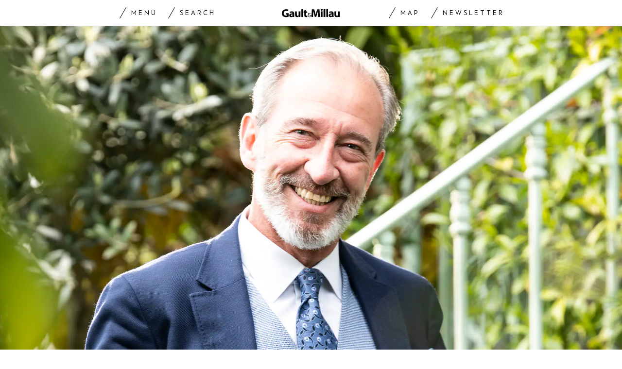

--- FILE ---
content_type: text/html; charset=utf-8
request_url: https://www.gaultmillau.ch/fr/les-chefs/comment-devient-on-critique-gastronomique-732639
body_size: 27970
content:
<!doctype html><html lang="fr-CH"><head><script>window.eventQueueDataLayer=window.eventQueueDataLayer||[],window.dataLayer=window.dataLayer||[]</script><script>if(!document.location.pathname.startsWith("/widget/")&&!document.location.search.includes("rasch_disable_cmp")){var dlApiScript=document.createElement("script");dlApiScript.type="text/javascript",dlApiScript.src="https://cdn.cookielaw.org/scripttemplates/otSDKStub.js",dlApiScript.setAttribute("data-domain-script","518b7970-7ab9-4d0d-9005-27b798f8c1ef"),dlApiScript.setAttribute("data-document-language","true"),dlApiScript.async=!0,document.head.appendChild(dlApiScript)}</script><script>function OptanonWrapper(){}</script><script>function setOneTrustConsentForAll(){null!=window.OneTrust&&OneTrust.AllowAll()}function toggleConsentInfoDisplay(){null!=window.OneTrust&&OneTrust.ToggleInfoDisplay()}</script><script>function isPresentinDatalayer(e){return"view"===e.event&&window.dataLayer?.some((n=>n.cms_page_id==e?.cms_page_id))}function pushToDataLayer(e){if(window.dataLayer){isPresentinDatalayer(e)||window.dataLayer?.push(e)}}function loadGTM(){!function(e,n,t,a,o){e[a]=e[a]||[],e[a].push({"gtm.start":(new Date).getTime(),event:"gtm.js"});const s=n.getElementsByTagName(t)[0],r=n.createElement(t);r.async=!0,r.src="https://www.googletagmanager.com/gtm.js?id=GTM-M5QZP3XP&gtm_auth=UdFHE6ho8-vsLS4yWlBeQA&gtm_preview=env-1",s.parentNode.insertBefore(r,s)}(window,document,"script","dataLayer"),window.eventQueueDataLayer?.forEach((e=>{e&&pushToDataLayer(e)})),window.eventQueueDataLayer.push=function(e){e&&pushToDataLayer(e)}}function waitForConsentAndLoadGTM(){window.OneTrust?.IsAlertBoxClosed()?loadGTM():window.OneTrust?.OnConsentChanged((function(){loadGTM()}))}if(window.OneTrust)waitForConsentAndLoadGTM();else{const e=setInterval((()=>{window.OneTrust&&(clearInterval(e),waitForConsentAndLoadGTM())}),500)}</script><script>window.__GRAPHQL_HOST__="https://api.gaultmillau.ch/graphql",window.loadedImages={},window.loadedImagesArray=[],window.__INITIAL_STATE__= {"route":{"locationBeforeTransitions":{"pathname":"\u002Ffr\u002Fles-chefs\u002Fcomment-devient-on-critique-gastronomique-732639","search":"","hash":"","action":"PUSH","key":null,"query":{}},"vertical":"vertical\u002Fdefault","screenReady":true,"isInitialPage":true,"loading":false,"isCrawler":false,"hasCustomTracking":false,"isHybridApp":false,"clientUrl":"https:\u002F\u002Fwww.gaultmillau.ch"},"scroll":{"scrollTop":0},"navigation":{"tree":null,"visibleNavigation":null,"activePublication":null,"activeVerticalMenu":null},"header":{"title":"","isSinglePage":false,"contentType":""},"search":{"visible":false,"searchQuery":""},"settings":{"language":"fr"},"auth":{"username":null,"givenName":null,"familyName":null,"email":null,"internalUserId":null,"registrationTimestamp":null,"subscriptionTimestamp":null,"isAuthenticated":false,"hasSubscriptions":false,"initialAuthRequest":false,"subscriptions":null,"gpNumber":null,"address":null,"birthday":null,"mobileNumber":null,"deviceId":"","realtime":null,"hasLegalAdviceAccess":false,"legalAdviceSubscriptions":null,"isChatbotAllowed":false},"alertList":{}},window.__INITIAL_ADS_CONFIG__= {"config":{"platform":"MobileWeb","targeting":{"publication":"gaultmillau","subsection":"Les Chefs","keywordCat":null,"keywords":[],"articleType":"Article","articleId":"bm9kZTo3MTEzODY=","usersi":"0","articlePremium":"0"},"publisher":"","ikjuzglkjfroef":true,"tracking":{},"channel":"ROS"},"slots":[],"helpers":[],"tracking":{}},window.__INITIAL_ADS_CONFIG__.tracking&&(window.__INITIAL_ADS_CONFIG__.tracking.initialStartTime=Date.now()),window.handleWysiwygLink=function(){return null},window.admTagMan=window.admTagMan||{},window.admTagMan.q=window.admTagMan.q||[],window.admTagMan.cq=window.admTagMan.cq||[];var isFrenchLanguage=window.__INITIAL_STATE__&&window.__INITIAL_STATE__.settings&&"fr"===window.__INITIAL_STATE__.settings.language,tagManagerUrl="https://cdn.ringier-advertising.ch/prod/tagmanager/gaultmillau.ch_de/latest/atm.js",tagManagerUrlFr="https://cdn.ringier-advertising.ch/prod/tagmanager/gaultmillau.ch_fr/latest/atm.js"</script>  <script>window.__GRAPHQL_ORIGIN__=""</script>    <script>var atmScript = document.createElement("script"); atmScript.setAttribute('src', isFrenchLanguage ? tagManagerUrlFr : tagManagerUrl); atmScript.async = true; if (!document.location.pathname.startsWith('/widget/')) { document.head.appendChild(atmScript); }</script>   <script>function loadBrandingDayCss(){var t=document.createElement("script");t.setAttribute("src","/static/js/branding-day-css.7ab5db56.min.js"),t.setAttribute("type","text/javascript"),t.setAttribute("async",!1),document.head.appendChild(t)}function loadScript(t,e){var a=document.createElement("script");a.setAttribute("src",t),a.setAttribute("type","text/javascript"),a.setAttribute("async",!0),a.setAttribute("data-env","production"),a.setAttribute("data-auth-service-url",""),"function"==typeof e&&a.addEventListener("load",(()=>{loadBrandingDayCss()}),{once:!0}),document.head.appendChild(a)}document.location.pathname.startsWith("/widget/")||loadScript("/static/js/init-thirdparty.1db8f0e5.min.js",loadBrandingDayCss)</script><link rel="search" type="application/opensearchdescription+xml" href="/opensearch.xml" title="Suche"> <link rel="modulepreload" href="/static/js/vendors.4e5b4326.js" as="script">
<link rel="modulepreload" href="/static/js/main.5615764d.js" as="script">
<link rel="preload" href="/static/css/main.a2211a98.css" as="style">
<link rel="preconnect" href="//cdn.ringier-advertising.ch" >
<link rel="preconnect" href="//cdn.cookielaw.org" >
<link rel="dns-prefetch" href="//tags.tiqcdn.com">
<link rel="dns-prefetch" href="//cdn.ringier-advertising.ch">
<link rel="dns-prefetch" href="//cdn.cookielaw.org"><title data-rh="true">Knut Schwander raconte comment il est devenu critique gastronomique | GaultMillau</title><meta data-rh="true" name="base" content="https://www.gaultmillau.ch"/><meta data-rh="true" property="og:locale" content="fr_CH"/><meta data-rh="true" name="robots" content="index,follow,noodp,noopener,noarchive"/><meta data-rh="true" name="viewport" content="width=device-width, initial-scale=1"/><meta data-rh="true" name="charset" content="UTF-8"/><meta data-rh="true" http-equiv="content-type" content="text/html; charset=utf-8"/><meta data-rh="true" name="mobile-web-app-capable" content="yes"/><meta data-rh="true" property="og:type" content="article"/><meta data-rh="true" name="apple-mobile-web-app-capable" content="yes"/><meta data-rh="true" name="robots" content="max-image-preview:large"/><meta data-rh="true" name="robots" content="max-video-preview:-1"/><meta data-rh="true" name="robots" content="max-snippet:-1"/><meta data-rh="true" name="google-site-verification" content="4njxmbnFVryyvMzc9YLIzzU8deNakI3-k6vWT8fjRkY"/><meta data-rh="true" name="msapplication-TileColor" content="#ffffff"/><meta data-rh="true" name="theme-color" content="#ffffff"/><meta data-rh="true" name="article:publisher" content="https://www.facebook.com/gaultmillau.schweiz"/><meta data-rh="true" property="fb:app_id" content="151397178237477"/><meta data-rh="true" property="fb:pages" content="1790328314571537, 170169220186859, 212134025922008"/><meta data-rh="true" name="p:domain_verify" content="7789afd1e81fe62bbce0c60e777a1c34"/><meta data-rh="true" property="og:site_name" content="Gault Millau"/><meta data-rh="true" name="twitter:site" content="@GaultMillauCH"/><meta data-rh="true" name="twitter:card" content="summary_large_image"/><meta data-rh="true" name="twitter:creator" content="@GaultMillauCH"/><meta data-rh="true" name="pinterest:site" content="gaultmillauschweiz"/><meta data-rh="true" name="pinterest:url" content="https://www.pinterest.com/gaultmillauschweiz/"/><meta data-rh="true" property="og:description" content="Il y a 25 ans, Knut Schwander devenait responsable du GaultMillau romand. Après un repas qui l&#x27;a bien stressé."/><meta data-rh="true" property="og:image" content="https://www.gaultmillau.ch/fp/1200/675/1716/1485/sites/default/files/media/field_image/2024-07/knut_schwander_edito2023_.jpg"/><meta data-rh="true" property="og:image:secure_url" content="https://www.gaultmillau.ch/fp/1200/675/1716/1485/sites/default/files/media/field_image/2024-07/knut_schwander_edito2023_.jpg"/><meta data-rh="true" property="og:title" content="Knut Schwander raconte comment il est devenu critique gastronomique"/><meta data-rh="true" name="twitter:title" content="Knut Schwander raconte comment il est devenu critique gastronomique Il y a 25 ans, Knut Schwander devenait responsable du GaultMillau romand. Après un repas qui l&#x27;a bien stressé. | GaultMillau – Channel"/><meta data-rh="true" name="twitter:image:src" content="https://www.gaultmillau.ch/fp/1200/675/1716/1485/sites/default/files/media/field_image/2024-07/knut_schwander_edito2023_.jpg"/><meta data-rh="true" name="twitter:description" content="Knut Schwander raconte comment il est devenu critique gastronomique Il y a 25 ans, Knut Schwander devenait responsable du GaultMillau romand. Après un repas qui l&#x27;a bien stressé."/><meta data-rh="true" name="description" content="Il y a 25 ans, Knut Schwander devenait responsable du GaultMillau romand. Après un repas qui l&#x27;a bien stressé."/><meta data-rh="true" name="published_at" content="2024-07-27T12:00:00+02:00"/><meta data-rh="true" name="updated_at" content="2024-07-27T12:00:00+02:00"/><meta data-rh="true" name="parsely-post-id" content="711386"/><meta data-rh="true" name="parsely-type" content="post"/><meta data-rh="true" name="parsely-title" content="Knut Schwander raconte comment il est devenu critique gastronomique | GaultMillau"/><meta data-rh="true" name="parsely-link" content="https://www.gaultmillau.ch/fr/les-chefs/comment-devient-on-critique-gastronomique-732639"/><meta data-rh="true" name="parsely-image-url" content="https://www.gaultmillau.ch/fp/1200/675/1716/1485/sites/default/files/media/field_image/2024-07/knut_schwander_edito2023_.jpg"/><meta data-rh="true" name="parsely-pub-date" content="2024-07-27T12:00:00+02:00"/><meta data-rh="true" name="parsely-section" content="Les Chefs"/><meta data-rh="true" name="parsely-tags" content="print_article:0,article_type:journalistic,page_type:Article"/><meta data-rh="true" property="og:url" content="https://www.gaultmillau.ch/fr/les-chefs/comment-devient-on-critique-gastronomique-732639"/><link data-rh="true" rel="shortcut icon" type="image/x-icon" href="/static/media/da6a6e615ceb6cb53ec1bcad6251c927.ico"/><link data-rh="true" rel="apple-touch-icon" sizes="57x57" href="/static/media/87a2f68b54fceaff90aef1a6ba34124e.png"/><link data-rh="true" rel="apple-touch-icon" sizes="60x60" href="/static/media/6df1b036d42abf3f02073610ef3e52e4.png"/><link data-rh="true" rel="apple-touch-icon" sizes="72x72" href="/static/media/eda9b61cf60f43b13f3e8e606c286960.png"/><link data-rh="true" rel="apple-touch-icon" sizes="76x76" href="/static/media/c18ab9f1abaf9de77b282467cf9fcad2.png"/><link data-rh="true" rel="apple-touch-icon" sizes="114x114" href="/static/media/3048cd336163bcda7998c66797202724.png"/><link data-rh="true" rel="apple-touch-icon" sizes="120x120" href="/static/media/a03b204075e70227dc918630989495d9.png"/><link data-rh="true" rel="apple-touch-icon" sizes="144x144" href="/static/media/21a4da859dc7003bccc95752d4736972.png"/><link data-rh="true" rel="apple-touch-icon" sizes="152x152" href="/static/media/b1e801889236c686e621e608e2f24c66.png"/><link data-rh="true" rel="apple-touch-icon" sizes="180x180" href="/static/media/26e8b4850e0edeaa80bda4939a01fd3f.png"/><link data-rh="true" rel="apple-touch-icon" href="/static/media/26e8b4850e0edeaa80bda4939a01fd3f.png"/><link data-rh="true" rel="apple-touch-icon-precomposed" href="/static/media/26e8b4850e0edeaa80bda4939a01fd3f.png"/><link data-rh="true" rel="apple-touch-startup-image" media="(device-width: 320px) and (device-height: 568px) and (-webkit-device-pixel-ratio: 2) and (orientation: portrait)" href="/static/media/6e0b21704e02bf17caa75ce291ac9ae6.png"/><link data-rh="true" rel="apple-touch-startup-image" media="(device-width: 320px) and (device-height: 568px) and (-webkit-device-pixel-ratio: 2) and (orientation: landscape)" href="/static/media/c45f157afce8cf2ecc9a1c7d9bfa3326.png"/><link data-rh="true" rel="apple-touch-startup-image" media="(device-width: 375px) and (device-height: 667px) and (-webkit-device-pixel-ratio: 2) and (orientation: portrait)" href="/static/media/31fa1dde3efd94c979214989d955dbc1.png"/><link data-rh="true" rel="apple-touch-startup-image" media="(device-width: 375px) and (device-height: 667px) and (-webkit-device-pixel-ratio: 2) and (orientation: landscape)" href="/static/media/fc863c3904cfc2ea2e6a9bf7fee110a1.png"/><link data-rh="true" rel="apple-touch-startup-image" media="(device-width: 414px) and (device-height: 736px) and (-webkit-device-pixel-ratio: 3) and (orientation: portrait)" href="/static/media/1f2702eb3469a299c4bffe02f754f34c.png"/><link data-rh="true" rel="apple-touch-startup-image" media="(device-width: 414px) and (device-height: 736px) and (-webkit-device-pixel-ratio: 3) and (orientation: landscape)" href="/static/media/7de2a878a7dd37fb912c5f02e9a0a93c.png"/><link data-rh="true" rel="apple-touch-startup-image" media="(device-width: 375px) and (device-height: 812px) and (-webkit-device-pixel-ratio: 3) and (orientation: portrait)" href="/static/media/84fdafd811e5f65528c41be2f9266806.png"/><link data-rh="true" rel="apple-touch-startup-image" media="(device-width: 375px) and (device-height: 812px) and (-webkit-device-pixel-ratio: 3) and (orientation: landscape)" href="/static/media/ab6ff6de54ec4bce8f622748618056ad.png"/><link data-rh="true" rel="apple-touch-startup-image" media="(device-width: 414px) and (device-height: 896px) and (-webkit-device-pixel-ratio: 2) and (orientation: portrait)" href="/static/media/6428d2f7eda6664e9b32dbeb0ab02381.png"/><link data-rh="true" rel="apple-touch-startup-image" media="(device-width: 414px) and (device-height: 896px) and (-webkit-device-pixel-ratio: 2) and (orientation: landscape)" href="/static/media/1fdd005c5aeb367dffedf926cfe8c504.png"/><link data-rh="true" rel="apple-touch-startup-image" media="(device-width: 414px) and (device-height: 896px) and (-webkit-device-pixel-ratio: 3) and (orientation: portrait)" href="/static/media/a436b8c760b89960496d57a4d10abd44.png"/><link data-rh="true" rel="apple-touch-startup-image" media="(device-width: 414px) and (device-height: 896px) and (-webkit-device-pixel-ratio: 3) and (orientation: landscape)" href="/static/media/c2a5091361e39d733084901138492f0a.png"/><link data-rh="true" rel="apple-touch-startup-image" media="(device-width: 768px) and (device-height: 1024px) and (-webkit-device-pixel-ratio: 2) and (orientation: portrait)" href="/static/media/c98746638f240c26b5230dcf656aa35b.png"/><link data-rh="true" rel="apple-touch-startup-image" media="(device-width: 768px) and (device-height: 1024px) and (-webkit-device-pixel-ratio: 2) and (orientation: landscape)" href="/static/media/683491cc645ec7fd8cba88c609f46e7a.png"/><link data-rh="true" rel="apple-touch-startup-image" media="(device-width: 834px) and (device-height: 1112px) and (-webkit-device-pixel-ratio: 2) and (orientation: portrait)" href="/static/media/79c0fb5dc167801de6cfab35ed9ac8ac.png"/><link data-rh="true" rel="apple-touch-startup-image" media="(device-width: 834px) and (device-height: 1112px) and (-webkit-device-pixel-ratio: 2) and (orientation: landscape)" href="/static/media/e224251e7634bc6d68d6ec37e6bbc9fd.png"/><link data-rh="true" rel="apple-touch-startup-image" media="(device-width: 1024px) and (device-height: 1366px) and (-webkit-device-pixel-ratio: 2) and (orientation: portrait)" href="/static/media/cdaceb396d7c347cd9f614107db1f625.png"/><link data-rh="true" rel="apple-touch-startup-image" media="(device-width: 1024px) and (device-height: 1366px) and (-webkit-device-pixel-ratio: 2) and (orientation: landscape)" href="/static/media/09754a95f2bd2a8e8f7cf501eed3b110.png"/><link data-rh="true" rel="apple-touch-startup-image" media="(device-width: 834px) and (device-height: 1194px) and (-webkit-device-pixel-ratio: 2) and (orientation: portrait)" href="/static/media/06972667d4d63ae0e6b56d38da737faf.png"/><link data-rh="true" rel="apple-touch-startup-image" media="(device-width: 834px) and (device-height: 1194px) and (-webkit-device-pixel-ratio: 2) and (orientation: landscape)" href="/static/media/c1424f4894c2492e6c9ef927db001569.png"/><link data-rh="true" rel="icon" type="image/png" sizes="16x16" href="[data-uri]"/><link data-rh="true" rel="icon" type="image/png" sizes="32x32" href="[data-uri]"/><link data-rh="true" rel="icon" type="image/png" sizes="96x96" href="/static/media/ac68afb52fd924506c322c7be2424f91.png"/><link data-rh="true" rel="icon" type="image/png" sizes="192x192" href="/static/media/48654ac8c8a6d333c9690c0f26b7ef63.png"/><link data-rh="true" rel="alternate" type="application/atom+xml" href="https://www.gaultmillau.ch/rss_feed" title="GaultMillau RSS Feed"/><link data-rh="true" rel="canonical" href="https://www.gaultmillau.ch/fr/les-chefs/comment-devient-on-critique-gastronomique-732639"/><link data-rh="true" rel="preload" href="/fp/660/440/1716/1485/sites/default/files/media/field_image/2024-07/knut_schwander_edito2023_.jpg" as="image" media="(max-width:759px)"/><link data-rh="true" rel="preload" href="/fp/1500/1000/1716/1485/sites/default/files/media/field_image/2024-07/knut_schwander_edito2023_.jpg" as="image" media="(min-width:760px) and (max-width:959px)"/><link data-rh="true" rel="preload" href="/fp/2048/1152/1716/1485/sites/default/files/media/field_image/2024-07/knut_schwander_edito2023_.jpg" as="image" media="(min-width:960px)"/><script data-rh="true" type="application/ld+json">{"@context":"https://schema.org","@type":"WebPage","@id":"https://www.gaultmillau.ch/fr/les-chefs/comment-devient-on-critique-gastronomique-732639","url":"https://www.gaultmillau.ch/fr/les-chefs/comment-devient-on-critique-gastronomique-732639","name":"Gault Millau","description":"Il y a 25 ans, Knut Schwander devenait responsable du GaultMillau romand. Après un repas qui l'a bien stressé.","datePublished":"2024-07-27T12:00:00+02:00","dateModified":"2024-07-23T11:36:22+02:00","isPartOf":{"@type":"WebSite","@id":"https://www.gaultmillau.ch/#/schema/WebSite/1"},"publisher":{"@type":"NewsMediaOrganization","@id":"https://www.gaultmillau.ch/#/schema/Organization/1"},"primaryImageOfPage":{"@type":"ImageObject","@id":"/fp/1200/1200/1716/1485/sites/default/files/media/field_image/2024-07/knut_schwander_edito2023_.jpg"}}</script><script data-rh="true" type="application/ld+json">{"@context":"https://schema.org","@type":"ImageObject","@id":"https://www.gaultmillau.ch/fp/1200/1200/1716/1485/sites/default/files/media/field_image/2024-07/knut_schwander_edito2023_.jpg","url":"https://www.gaultmillau.ch/fp/1200/1200/1716/1485/sites/default/files/media/field_image/2024-07/knut_schwander_edito2023_.jpg","contentUrl":"https://www.gaultmillau.ch/fp/1200/1200/1716/1485/sites/default/files/media/field_image/2024-07/knut_schwander_edito2023_.jpg","width":1200,"height":1200,"caption":"Photo edito 2023"}</script><script data-rh="true" type="application/ld+json">{"@context":"https://schema.org","@type":"ImageObject","@id":"https://www.gaultmillau.ch/fp/1200/900/1716/1485/sites/default/files/media/field_image/2024-07/knut_schwander_edito2023_.jpg","url":"https://www.gaultmillau.ch/fp/1200/900/1716/1485/sites/default/files/media/field_image/2024-07/knut_schwander_edito2023_.jpg","contentUrl":"https://www.gaultmillau.ch/fp/1200/900/1716/1485/sites/default/files/media/field_image/2024-07/knut_schwander_edito2023_.jpg","width":1200,"height":900,"caption":"Photo edito 2023"}</script><script data-rh="true" type="application/ld+json">{"@context":"https://schema.org","@type":"ImageObject","@id":"https://www.gaultmillau.ch/fp/1770/996/1716/1485/sites/default/files/media/field_image/2024-07/knut_schwander_edito2023_.jpg","url":"https://www.gaultmillau.ch/fp/1770/996/1716/1485/sites/default/files/media/field_image/2024-07/knut_schwander_edito2023_.jpg","contentUrl":"https://www.gaultmillau.ch/fp/1770/996/1716/1485/sites/default/files/media/field_image/2024-07/knut_schwander_edito2023_.jpg","width":1770,"height":996,"caption":"Photo edito 2023"}</script><script data-rh="true" type="application/ld+json">{"@context":"https://schema.org","@type":"WebSite","@id":"https://www.gaultmillau.ch/#/schema/WebSite/1","url":"https://www.gaultmillau.ch/fr/les-chefs/comment-devient-on-critique-gastronomique-732639","name":"Gault Millau","alternateName":"Ringier AG | Ringier Medien Schweiz","publisher":{"@id":"https://www.gaultmillau.ch/#/schema/Organization/1"}}</script><script data-rh="true" type="application/ld+json">{"@graph":[{"@context":"https://schema.org","@type":"NewsMediaOrganization","@id":"https://www.gaultmillau.ch/#/schema/Organization/1","url":"https://www.gaultmillau.ch/fr/les-chefs/comment-devient-on-critique-gastronomique-732639","name":"Gault Millau","legalName":"Ringier AG | Ringier Medien Schweiz","description":"Il y a 25 ans, Knut Schwander devenait responsable du GaultMillau romand. Après un repas qui l'a bien stressé.","logo":{"@type":"ImageObject","@id":"https://www.gaultmillau.ch/static/media/206b253fd2d2de3c7126692adcfb7427.png","url":"https://www.gaultmillau.ch/static/media/206b253fd2d2de3c7126692adcfb7427.png","contentUrl":"https://www.gaultmillau.ch/static/media/206b253fd2d2de3c7126692adcfb7427.png"},"image":[{"@type":"ImageObject","@id":"https://www.gaultmillau.ch/static/media/206b253fd2d2de3c7126692adcfb7427.png"},{"@type":"ImageObject","@id":"https://www.gaultmillau.ch/fp/1200/1200/1716/1485/sites/default/files/media/field_image/2024-07/knut_schwander_edito2023_.jpg"}],"parentOrganization":{"@type":"Organization","@id":"https://www.gaultmillau.ch/#/schema/Organization/2"},"sameAs":["https://www.facebook.com/gaultmillau.schweiz","https://www.facebook.com/gaultmillau.suisse","https://www.instagram.com/gaultmillau_schweiz/","https://twitter.com/GaultMillauCH","https://www.linkedin.com/company/gaultmillau-schweiz","https://de.wikipedia.org/wiki/Gault-Millau","https://www.pinterest.com/gaultmillauschweiz/"],"address":{"@type":"PostalAddress","streetAddress":"Flurstrasse 55","addressLocality":"Zürich","addressRegion":"Zürich","postalCode":"8048","addressCountry":"CH"},"contactPoint":{"@type":"ContactPoint","contactType":"customer service","telephone":"+41 (0) 44 259 88 44","email":"gaultmillau@ringieraxelspringer.ch"},"employee":null,"potentialAction":null},{"@context":"https://schema.org","@type":"Organization","@id":"https://www.gaultmillau.ch/#/schema/Organization/2","url":"https://www.ringier.com/","name":"Ringier","legalName":"Ringier AG","alternateName":"ringier.com","description":"Ringier is a family-owned media group with brands in Europe and Africa that focus on media, e-commerce, marketplaces and entertainment.","email":"info@ringier.ch","telephone":"+41442596111","address":{"@type":"PostalAddress","@id":"https://www.gaultmillau.ch/#/schema/Address/Organization/1"},"sameAs":["https://www.linkedin.com/company/ringier/","https://twitter.com/ringier_ag","https://www.facebook.com/ringierag/","https://www.youtube.com/user/RingierComm","https://www.instagram.com/ringier_ag"]},{"@context":"http://schema.org/","@type":"NewsArticle","mainEntityOfPage":"https://www.gaultmillau.ch/fr/les-chefs/comment-devient-on-critique-gastronomique-732639","@id":"https://www.gaultmillau.ch/fr/les-chefs/comment-devient-on-critique-gastronomique-732639","url":"https://www.gaultmillau.ch/fr/les-chefs/comment-devient-on-critique-gastronomique-732639","publisher":{"@type":"NewsMediaOrganization","@id":"https://www.gaultmillau.ch/#/schema/Organization/1","name":"Gault Millau","logo":{"@type":"ImageObject","@id":"https://www.gaultmillau.ch/static/media/206b253fd2d2de3c7126692adcfb7427.png","url":"https://www.gaultmillau.ch/static/media/206b253fd2d2de3c7126692adcfb7427.png","contentUrl":"https://www.gaultmillau.ch/static/media/206b253fd2d2de3c7126692adcfb7427.png"},"sameAs":["https://www.facebook.com/gaultmillau.schweiz","https://www.facebook.com/gaultmillau.suisse","https://www.instagram.com/gaultmillau_schweiz/","https://twitter.com/GaultMillauCH","https://www.linkedin.com/company/gaultmillau-schweiz","https://de.wikipedia.org/wiki/Gault-Millau","https://www.pinterest.com/gaultmillauschweiz/"]},"articleSection":"Les Chefs","author":[],"datePublished":"2024-07-27T12:00:00+02:00","dateModified":"2024-07-27T12:00:00+02:00","headline":"Comment devient-on critique gastronomique?","alternativeHeadline":"Knut Schwander raconte comment il est devenu critique gastronomique","description":"Il y a 25 ans, Knut Schwander devenait responsable du GaultMillau romand. Après un repas qui l'a bien stressé.","isPartOf":{"@type":"URL","@id":"https://www.gaultmillau.ch/fr/les-chefs/comment-devient-on-critique-gastronomique-732639"},"image":[{"@type":"ImageObject","@id":"https://www.gaultmillau.ch/fp/1200/1200/1716/1485/sites/default/files/media/field_image/2024-07/knut_schwander_edito2023_.jpg"},{"@type":"ImageObject","@id":"https://www.gaultmillau.ch/fp/1200/900/1716/1485/sites/default/files/media/field_image/2024-07/knut_schwander_edito2023_.jpg"},{"@type":"ImageObject","@id":"https://www.gaultmillau.ch/fp/1770/996/1716/1485/sites/default/files/media/field_image/2024-07/knut_schwander_edito2023_.jpg"}],"isAccessibleForFree":true}]}</script><script data-rh="true" type="application/ld+json">{"name":null,"publisher":{"@id":"https://www.gaultmillau.ch/#/schema/Organization/1"}}</script><script data-rh="true" type="application/ld+json">{"name":null,"publisher":{"@id":"https://www.gaultmillau.ch/#/schema/Organization/1"}}</script> <script>(()=>{"use strict";var e={},t={};function r(o){var n=t[o];if(void 0!==n)return n.exports;var a=t[o]={id:o,loaded:!1,exports:{}};return e[o].call(a.exports,a,a.exports,r),a.loaded=!0,a.exports}r.m=e,(()=>{var e=[];r.O=(t,o,n,a)=>{if(!o){var i=1/0;for(s=0;s<e.length;s++){for(var[o,n,a]=e[s],l=!0,d=0;d<o.length;d++)(!1&a||i>=a)&&Object.keys(r.O).every((e=>r.O[e](o[d])))?o.splice(d--,1):(l=!1,a<i&&(i=a));if(l){e.splice(s--,1);var u=n();void 0!==u&&(t=u)}}return t}a=a||0;for(var s=e.length;s>0&&e[s-1][2]>a;s--)e[s]=e[s-1];e[s]=[o,n,a]}})(),r.n=e=>{var t=e&&e.__esModule?()=>e.default:()=>e;return r.d(t,{a:t}),t},(()=>{var e,t=Object.getPrototypeOf?e=>Object.getPrototypeOf(e):e=>e.__proto__;r.t=function(o,n){if(1&n&&(o=this(o)),8&n)return o;if("object"==typeof o&&o){if(4&n&&o.__esModule)return o;if(16&n&&"function"==typeof o.then)return o}var a=Object.create(null);r.r(a);var i={};e=e||[null,t({}),t([]),t(t)];for(var l=2&n&&o;"object"==typeof l&&!~e.indexOf(l);l=t(l))Object.getOwnPropertyNames(l).forEach((e=>i[e]=()=>o[e]));return i.default=()=>o,r.d(a,i),a}})(),r.d=(e,t)=>{for(var o in t)r.o(t,o)&&!r.o(e,o)&&Object.defineProperty(e,o,{enumerable:!0,get:t[o]})},r.f={},r.e=e=>Promise.all(Object.keys(r.f).reduce(((t,o)=>(r.f[o](e,t),t)),[])),r.u=e=>"static/js/"+({532:"ImageGallery",576:"HeroImageGallery",631:"StyleguideParagraphs",634:"StyleguideButton",739:"FileUploader",846:"file-type",866:"Styleguide",949:"StyleguideTypography"}[e]||e)+"."+{9:"8726d395",383:"5f1512c5",390:"5d02fc39",532:"7029b8ee",576:"9d8eda20",631:"6b8935ec",634:"6249e162",695:"a62194dc",739:"ee9e7a01",846:"9089ce7c",866:"77ce3402",949:"3c577af9"}[e]+".chunk.js",r.miniCssF=e=>"static/css/"+({576:"HeroImageGallery",631:"StyleguideParagraphs",634:"StyleguideButton",866:"Styleguide",949:"StyleguideTypography"}[e]||e)+"."+{390:"aede51f9",576:"875940a1",631:"a4708039",634:"43066b84",866:"74e2d296",949:"b0c291eb"}[e]+".chunk.css",r.g=function(){if("object"==typeof globalThis)return globalThis;try{return this||new Function("return this")()}catch(e){if("object"==typeof window)return window}}(),r.hmd=e=>((e=Object.create(e)).children||(e.children=[]),Object.defineProperty(e,"exports",{enumerable:!0,set:()=>{throw new Error("ES Modules may not assign module.exports or exports.*, Use ESM export syntax, instead: "+e.id)}}),e),r.o=(e,t)=>Object.prototype.hasOwnProperty.call(e,t),(()=>{var e={},t="frontend:";r.l=(o,n,a,i)=>{if(e[o])e[o].push(n);else{var l,d;if(void 0!==a)for(var u=document.getElementsByTagName("script"),s=0;s<u.length;s++){var f=u[s];if(f.getAttribute("src")==o||f.getAttribute("data-webpack")==t+a){l=f;break}}l||(d=!0,(l=document.createElement("script")).charset="utf-8",l.timeout=120,r.nc&&l.setAttribute("nonce",r.nc),l.setAttribute("data-webpack",t+a),l.src=o),e[o]=[n];var c=(t,r)=>{l.onerror=l.onload=null,clearTimeout(p);var n=e[o];if(delete e[o],l.parentNode&&l.parentNode.removeChild(l),n&&n.forEach((e=>e(r))),t)return t(r)},p=setTimeout(c.bind(null,void 0,{type:"timeout",target:l}),12e4);l.onerror=c.bind(null,l.onerror),l.onload=c.bind(null,l.onload),d&&document.head.appendChild(l)}}})(),r.r=e=>{"undefined"!=typeof Symbol&&Symbol.toStringTag&&Object.defineProperty(e,Symbol.toStringTag,{value:"Module"}),Object.defineProperty(e,"__esModule",{value:!0})},r.nmd=e=>(e.paths=[],e.children||(e.children=[]),e),r.p="/",(()=>{if("undefined"!=typeof document){var e=e=>new Promise(((t,o)=>{var n=r.miniCssF(e),a=r.p+n;if(((e,t)=>{for(var r=document.getElementsByTagName("link"),o=0;o<r.length;o++){var n=(i=r[o]).getAttribute("data-href")||i.getAttribute("href");if("stylesheet"===i.rel&&(n===e||n===t))return i}var a=document.getElementsByTagName("style");for(o=0;o<a.length;o++){var i;if((n=(i=a[o]).getAttribute("data-href"))===e||n===t)return i}})(n,a))return t();((e,t,r,o,n)=>{var a=document.createElement("link");a.rel="stylesheet",a.type="text/css",a.onerror=a.onload=r=>{if(a.onerror=a.onload=null,"load"===r.type)o();else{var i=r&&("load"===r.type?"missing":r.type),l=r&&r.target&&r.target.href||t,d=new Error("Loading CSS chunk "+e+" failed.\n("+l+")");d.code="CSS_CHUNK_LOAD_FAILED",d.type=i,d.request=l,a.parentNode&&a.parentNode.removeChild(a),n(d)}},a.href=t,document.head.appendChild(a)})(e,a,0,t,o)})),t={121:0};r.f.miniCss=(r,o)=>{t[r]?o.push(t[r]):0!==t[r]&&{390:1,576:1,631:1,634:1,866:1,949:1}[r]&&o.push(t[r]=e(r).then((()=>{t[r]=0}),(e=>{throw delete t[r],e})))}}})(),(()=>{var e={121:0};r.f.j=(t,o)=>{var n=r.o(e,t)?e[t]:void 0;if(0!==n)if(n)o.push(n[2]);else if(121!=t){var a=new Promise(((r,o)=>n=e[t]=[r,o]));o.push(n[2]=a);var i=r.p+r.u(t),l=new Error;r.l(i,(o=>{if(r.o(e,t)&&(0!==(n=e[t])&&(e[t]=void 0),n)){var a=o&&("load"===o.type?"missing":o.type),i=o&&o.target&&o.target.src;l.message="Loading chunk "+t+" failed.\n("+a+": "+i+")",l.name="ChunkLoadError",l.type=a,l.request=i,n[1](l)}}),"chunk-"+t,t)}else e[t]=0},r.O.j=t=>0===e[t];var t=(t,o)=>{var n,a,[i,l,d]=o,u=0;if(i.some((t=>0!==e[t]))){for(n in l)r.o(l,n)&&(r.m[n]=l[n]);if(d)var s=d(r)}for(t&&t(o);u<i.length;u++)a=i[u],r.o(e,a)&&e[a]&&e[a][0](),e[a]=0;return r.O(s)},o=self.webpackChunkfrontend=self.webpackChunkfrontend||[];o.forEach(t.bind(null,0)),o.push=t.bind(null,o.push.bind(o))})()})()</script><link href="/static/css/main.a2211a98.css" rel="stylesheet"><meta name="theme-color" content="#1f1f1f" /><link rel="manifest" href="/manifest.32f6a519b8d47109d28b0f3b9fcf6fa7.json" /></head><body class="cnW6GiAS tcsSetgX"><div id="top_special_1" classname="ad-wrapper"></div><div id="app"><div id="modal-root"></div><div class="app U1vLqlW2"><div class="site-header ixJRpyUD"><div class="site-header"><div class="TK2XtEmr is-in-view"><div class="TK2XtEmr is-in-view"><div class="header-placeholder yrDOahIC"><header class="ZIPvLWlC"><div class=""><div class="header-inner"><div class="rE4096bW"><div class="N0CUoks2"><div class="ZPd_ooYO f5FpOGc4"><div class="Sc91r3Dj QxrClZXJ"><button class="lUdMsriR iM7YYTTF jnHRkOn0" aria-label="Zurück"><svg xmlns="http://www.w3.org/2000/svg" viewBox="0 0 22 23" type="svg-icons/type/arrow-back" class="MTbZnx1s"><path d="m11.314 0 1.414 1.414-8.899 8.9h17.485v2H3.829l8.899 8.9-1.414 1.413L0 11.314 11.314 0z"></path></svg><span>Zurück</span></button><div class="xLWysgNZ QfRwUht4 ASlJGoRV"><a href="#toggleMenuAction" class="menu-action-link-open iM7YYTTF jnHRkOn0" aria-label="Menu togglen">Menu</a><a href="#toggleSearchAction" class="iM7YYTTF jnHRkOn0 xjeFvBYZ ASlJGoRV">Search</a></div><div class="xLWysgNZ CVIiAQyf"><a class="cUudMn9G" href="/fr"><svg viewBox="0 0 152 22" version="1.1"><g id="Page-1" stroke="none" stroke-width="1" fill="none" fill-rule="evenodd"><g id="Logo_GM_desktop_active"><g id="Group-3" transform="translate(0.000000, 0.719249)"><path d="M17.6454206,19.5999003 C16.2489785,20.0754455 13.6056233,20.7292751 10.9611897,20.7292751 C7.30815473,20.7292751 4.66408061,19.8080187 2.82228673,18.056086 C1.01068619,16.3030749 -7.18889103e-05,13.6891941 -7.18889103e-05,10.7478594 C0.0301214534,4.09382183 4.87148011,0.291617364 11.4374537,0.291617364 C14.0211412,0.291617364 16.0113856,0.795558625 16.9919504,1.24162931 L16.0408601,4.89610206 C14.9423975,4.39036358 13.6056233,4.03487292 11.4072604,4.03487292 C7.63453038,4.03487292 4.75322286,6.17248967 4.75322286,10.510626 C4.75322286,14.66904 7.36674419,17.0755212 11.0805253,17.0755212 C12.0909239,17.0755212 12.9219597,16.9565451 13.2788882,16.807735 L13.2788882,14.1388593 L10.1894622,14.1388593 L10.1894622,10.6033626 L17.6454206,10.6033626 L17.6454206,19.5999003 Z" id="Fill-1" fill="#000000" mask="url(#mask-2)"></path></g><path d="M27.9461309,14.3785009 C25.5694835,14.3785009 23.7280491,14.9428289 23.7280491,16.6652872 C23.7280491,17.823777 24.5004954,18.3888238 25.5105346,18.3888238 C26.6089972,18.3888238 27.559728,17.6458519 27.8569887,16.7245955 C27.9159376,16.4877216 27.9461309,16.2202948 27.9461309,15.953587 L27.9461309,14.3785009 Z M32.3130228,17.7353536 C32.3130228,19.1023212 32.3719717,20.4380172 32.5506156,21.2402974 L28.480625,21.2402974 L28.2135577,19.7841875 L28.124056,19.7841875 C27.1736846,20.9441151 25.6884597,21.5670325 23.9652825,21.5670325 C21.0250261,21.5670325 19.272015,19.4286969 19.272015,17.1113579 C19.272015,13.3389873 22.6587016,11.5565018 27.7973209,11.5565018 L27.7973209,11.3782173 C27.7973209,10.6057709 27.381803,9.50658949 25.1539656,9.50658949 C23.6680219,9.50658949 22.0943736,10.0116091 21.1432833,10.5762965 L20.3115286,7.69498895 C21.3215678,7.13030156 23.3121718,6.38804856 25.955527,6.38804856 C30.7983234,6.38804856 32.3130228,9.2388033 32.3130228,12.6553238 L32.3130228,17.7353536 Z" id="Fill-4" fill="#000000"></path><g id="Group-8" transform="translate(34.506677, 6.470361)"><path d="M13.8312466,10.1062149 C13.8312466,12.0069577 13.890555,13.5525692 13.9502228,14.7700079 L10.0290421,14.7700079 L9.82128319,12.7204551 L9.73250039,12.7204551 C9.16709411,13.612237 7.80084537,15.096743 5.18624571,15.096743 C2.21651482,15.096743 0.0767414117,13.2553086 0.0767414117,8.7694406 L0.0767414117,0.244494184 L4.59244331,0.244494184 L4.59244331,8.05666206 C4.59244331,10.1655232 5.27610684,11.4422703 6.87994843,11.4422703 C8.12758047,11.4422703 8.87055236,10.5810411 9.1379791,9.8682626 C9.25623636,9.60047641 9.31590416,9.27374131 9.31590416,8.88841675 L9.31590416,0.244494184 L13.8312466,0.244494184 L13.8312466,10.1062149 Z" id="Fill-6" fill="#000000" mask="url(#mask-4)"></path></g><polygon id="Fill-9" fill="#000000" mask="url(#mask-6)" points="50.9207123 21.2406569 55.4364142 21.2406569 55.4364142 0.149528933 50.9207123 0.149528933"></polygon><path d="M63.0691833,2.76287054 L63.0691833,6.71460394 L66.3077787,6.71460394 L66.3077787,10.0412633 L63.0691833,10.0412633 L63.0691833,15.3286926 C63.0691833,17.0817037 63.5148946,17.8836245 64.8523878,17.8836245 C65.4753052,17.8836245 65.7732847,17.85415 66.1888026,17.7646483 L66.2179176,21.1804499 C65.6539491,21.3896466 64.5551271,21.5668528 63.3071356,21.5668528 C61.8517446,21.5668528 60.6335871,21.0625521 59.8909746,20.3192208 C59.0592199,19.4579916 58.6433426,18.061909 58.6433426,16.0116373 L58.6433426,10.0412633 L56.712047,10.0412633 L56.712047,6.71460394 L58.6433426,6.71460394 L58.6433426,3.98138757 L63.0691833,2.76287054 Z" id="Fill-11" fill="#000000" mask="url(#mask-6)"></path><path d="M115.803329,21.2406569 L120.318312,21.2406569 L120.318312,0.149528933 L115.803329,0.149528933 L115.803329,21.2406569 Z M130.626104,15.9532275 C130.626104,16.2202948 130.59591,16.4877216 130.536962,16.7242361 C130.239701,17.6458519 129.288611,18.3888238 128.190148,18.3888238 C127.180109,18.3888238 126.408022,17.823777 126.408022,16.6652872 C126.408022,14.9424694 128.249456,14.3785009 130.626104,14.3785009 L130.626104,15.9532275 Z M134.993355,12.6553238 C134.993355,9.2388033 133.477937,6.38804856 128.6355,6.38804856 C125.992145,6.38804856 124.001541,7.13030156 122.991142,7.6953484 L123.822897,10.575937 C124.773987,10.0116091 126.348354,9.50658949 127.833939,9.50658949 C130.061416,9.50658949 130.476934,10.6057709 130.476934,11.3782173 L130.476934,11.5565018 C125.338315,11.5565018 121.951988,13.3389873 121.951988,17.1113579 C121.951988,19.4290563 123.70428,21.5670325 126.644896,21.5670325 C128.368433,21.5670325 129.853298,20.9441151 130.804029,19.784547 L130.893171,19.784547 L131.160238,21.2406569 L135.230588,21.2406569 C135.052304,20.4380172 134.993355,19.1023212 134.993355,17.7353536 L134.993355,12.6553238 Z M150.958444,16.5765044 L150.958444,6.71442422 L146.442742,6.71442422 L146.442742,15.3590657 C146.442742,15.7440308 146.383075,16.0711253 146.264817,16.3385521 C145.997391,17.0513306 145.254419,17.9125598 144.006787,17.9125598 C142.402945,17.9125598 141.719282,16.6354533 141.719282,14.527311 L141.719282,6.71442422 L137.204299,6.71442422 L137.204299,15.2400895 C137.204299,19.7255981 139.343353,21.5670325 142.313443,21.5670325 C144.927684,21.5670325 146.294651,20.0825265 146.85826,19.1907446 L146.947762,19.1907446 L147.155521,21.2406569 L151.077061,21.2406569 C151.017753,20.0228587 150.958444,18.4772472 150.958444,16.5765044 L150.958444,16.5765044 Z M92.1367812,1.21887647 L90.0272012,7.87219512 C89.3442565,10.1305852 88.6609524,12.744466 88.1264584,15.061805 L88.0074822,15.061805 C87.5614116,12.7142727 86.9676092,10.2190086 86.314139,7.93186291 L84.3537284,1.21887647 L78.3229677,1.21887647 L77.3934441,15.7889614 C76.976129,16.4079249 76.2859954,16.8119405 75.1206762,16.8180511 L73.7900125,16.8180511 C73.0060639,16.8158944 72.4963715,17.0351556 72.1947975,17.3644068 C71.893583,17.6922203 71.809473,18.1023465 71.809473,18.4653855 L71.809473,18.5940666 L72.3364187,18.5940666 L72.3489993,18.4790444 C72.3835059,17.9991859 73.0466811,17.7932242 73.5937557,17.7932242 L74.2346454,17.7932242 C74.204452,19.4067708 73.1710489,20.5702928 71.4956779,20.5749656 C70.1283508,20.5746061 68.7883415,19.6148892 68.785466,18.2091015 C68.7883415,16.8029544 70.0949225,15.9090158 71.3961118,15.9082969 C71.6786352,15.9072186 71.8752513,15.9014675 72.0294531,15.8648042 C72.1779037,15.8410808 72.3281515,15.7213858 72.3155709,15.5707785 C72.3281515,15.4417379 72.2127698,15.3105407 72.0513792,15.2577023 C71.8845969,15.1955184 71.6412529,15.1502284 71.2383156,15.0937956 C70.2340275,14.8756128 69.5784007,13.9087069 69.5816357,13.1876611 C69.5906218,12.1060925 70.3921831,11.4716729 71.624359,11.461249 C72.7433099,11.467719 73.374854,12.0963875 73.6703174,13.2016795 L73.6944002,13.3001673 L74.0617525,13.3016051 L74.227097,13.3016051 L74.204452,13.1563895 C74.1063237,12.4982465 74.0121492,11.830758 73.9776425,11.1675828 L73.9758453,11.09821 L73.9136614,11.0644222 C73.2882279,10.7089315 72.4072293,10.566232 71.575834,10.566232 C70.0129691,10.5683887 68.3300497,11.4655623 68.3268147,13.1876611 C68.3196258,14.3623259 68.9331977,15.0032156 69.8429518,15.4532401 C68.4820948,15.7379202 67.5238156,16.7659316 67.5292073,18.2245576 C67.5331612,20.4207638 69.5111845,21.4671069 71.4956779,21.4707014 L71.5147285,21.4707014 C73.876998,21.4707014 75.3978079,19.959237 75.4873096,17.7835192 C76.3169077,17.7188192 76.8948945,17.4679269 77.3096935,17.1059662 L77.0458612,21.2406569 L81.2344686,21.2406569 L81.6208715,13.635529 C81.7394882,11.140265 81.8584643,8.05047961 81.9476066,5.34745659 L82.0069149,5.34745659 C82.5115751,7.99153071 83.1654047,10.8135299 83.8188749,13.1894584 L85.9579294,20.9135623 L89.4930666,20.9135623 L91.9286629,13.101035 C92.7003903,10.7538621 93.532145,7.9027479 94.1856152,5.34745659 L94.2460019,5.34745659 C94.2460019,8.28879135 94.3347847,11.1704583 94.4235675,13.5758613 L94.7503026,21.2406569 L99.1466689,21.2406569 L98.0776808,1.21887647 L92.1367812,1.21887647 Z M108.704659,21.2406569 L113.220361,21.2406569 L113.220361,0.149528933 L108.704659,0.149528933 L108.704659,21.2406569 Z M101.605629,21.2406569 L106.12169,21.2406569 L106.12169,6.71442422 L101.605629,6.71442422 L101.605629,21.2406569 Z M103.893494,0 C102.34896,0 101.338562,1.04023253 101.338562,2.40648127 C101.338562,3.74325556 102.319126,4.81332198 103.833826,4.81332198 L103.86366,4.81332198 C105.438027,4.81332198 106.417873,3.74325556 106.417873,2.40648127 C106.388398,1.04023253 105.438027,0 103.893494,0 L103.893494,0 Z" id="Fill-12" fill="#000000" mask="url(#mask-6)"></path></g></g></svg></a></div><div class="xLWysgNZ QfRwUht4 WO2pJq_4 ASlJGoRV"><a class="iM7YYTTF jnHRkOn0 QN_fXnWT xjeFvBYZ" href="/fr/map?aroundme=true">Map</a><a class="iM7YYTTF jnHRkOn0 QN_fXnWT xjeFvBYZ" href="/fr/newsletter-inscription">Newsletter</a><a href="#toggleSearchAction" class="iM7YYTTF jnHRkOn0 QN_fXnWT SY1wbXwB">Search</a></div></div></div></div></div><nav class="UwYHMZ4n"><section style="display:none"><div class="bJFBi2NV"><div><div class="main-navigation n0BXr7AI"><div class="xyaiOVzh Mfv0WXyV ZPd_ooYO"><div class="QxrClZXJ vNGN5eBa"><div class="g3koM_dp bMi_d6eh ZQYGKSOg"><button class="menu-action-link-close MAJs_Pcc" aria-label="Menu schliessen"><i class="rZOW3KT1 tayR1Ary"></i></button></div><div class="g3koM_dp P_YrYjE4 IR68qn2p"><div class="Edatc4UX"><a href="/" class="Q_xco6Jz jnHRkOn0">de</a><a href="/fr" class="Q_xco6Jz jnHRkOn0 H1CtoI31">fr</a></div></div></div><div class="QxrClZXJ cTsUm96Y SY1wbXwB"><div class="QLI11ZBS" role="button" aria-hidden="true" tabindex="0"><a class="iM7YYTTF jnHRkOn0" href="/fr/map?aroundme=true">Map</a></div><div class="QLI11ZBS" role="button" aria-hidden="true" tabindex="0"><a class="iM7YYTTF jnHRkOn0" href="/fr/newsletter-inscription">Newsletter</a></div><div class="QLI11ZBS" role="button" aria-hidden="true" tabindex="0"></div></div><div class="QxrClZXJ"><div class="k7RZYAtK UG1NueD3 P_YrYjE4"><div data-index="0" class="menu-link-0-les-restaurants-du-guide MGqVv9rq"><span role="link" tabindex="-3" aria-hidden="true"><a class="v_UDv6gT agYLNefh" href="/fr/restaurants">Les restaurants du guide</a></span></div><div data-index="1" class="menu-link-1-romandie-gourmande MGqVv9rq"><span role="link" tabindex="-3" aria-hidden="true"><a class="v_UDv6gT agYLNefh" href="/fr/romandie-gourmande">Romandie gourmande</a></span></div><div data-index="2" class="menu-link-2-le-studio-des-chefs MGqVv9rq"><span role="link" tabindex="-3" aria-hidden="true"><a class="v_UDv6gT agYLNefh" href="/fr/le-studio-des-chefs">Le studio des chefs</a></span></div><div data-index="3" class="menu-link-3-bella-italia MGqVv9rq"><span role="link" tabindex="-3" aria-hidden="true"><a class="v_UDv6gT agYLNefh" href="/fr/bella-italia"><span class="_83Y9SBBf">Bella</span> <span class="wYBq1Phz">Italia</span></a></span></div><div data-index="4" class="menu-link-4-les-news MGqVv9rq"><span role="link" tabindex="-3" aria-hidden="true"><a class="v_UDv6gT agYLNefh" href="/fr/news">Les news</a></span></div><div data-index="5" class="menu-link-5-les-chefs MGqVv9rq"><span role="link" tabindex="-3" aria-hidden="true"><a class="v_UDv6gT agYLNefh" href="/fr/chefs">Les chefs</a></span><a href="#toggleSubnavi" class="EO5TYXRm"><i class="rZOW3KT1 TlZMp_EM ZTYCLbF2"></i></a><div class="WM2DU5Mt"><div class="menu-sublink-5-0-les-coups-de-cœur-du-mois sBaETzM_ wndwLAVi"><span role="link" tabindex="-4" aria-hidden="true"><a class="Ft36LtHD UgXSeiOl" href="/fr/les-coups-de-coeur-du-mois">Les coups de cœur du mois</a></span></div><div class="menu-sublink-5-1-mais-où-les-chefs-vont-ils-manger? sBaETzM_ wndwLAVi"><span role="link" tabindex="-4" aria-hidden="true"><a class="Ft36LtHD UgXSeiOl" href="/fr/mais-ou-les-chefs-vont-ils-manger">Mais où les chefs vont-ils manger?</a></span></div></div></div><div data-index="6" class="menu-link-6-top-10 MGqVv9rq"><span role="link" tabindex="-3" aria-hidden="true"><a class="v_UDv6gT agYLNefh" href="/fr/top-10">Top 10</a></span></div><div data-index="7" class="menu-link-7-gaultmillau-pop! MGqVv9rq"><span role="link" tabindex="-3" aria-hidden="true"><a class="v_UDv6gT agYLNefh" href="/fr/pop">GaultMillau POP!</a></span></div><div data-index="8" class="menu-link-8-les-recettes MGqVv9rq"><span role="link" tabindex="-3" aria-hidden="true"><a class="v_UDv6gT agYLNefh" href="/fr/recettes">Les recettes</a></span></div><div data-index="9" class="menu-link-9-les-vidéos MGqVv9rq"><span role="link" tabindex="-3" aria-hidden="true"><a class="v_UDv6gT agYLNefh" href="/fr/videos">Les vidéos</a></span><a href="#toggleSubnavi" class="EO5TYXRm"><i class="rZOW3KT1 TlZMp_EM ZTYCLbF2"></i></a><div class="WM2DU5Mt"><div class="menu-sublink-9-0-les-recettes-des-chefs sBaETzM_ wndwLAVi"><span role="link" tabindex="-4" aria-hidden="true"><a class="Ft36LtHD UgXSeiOl" href="/videos/les-recettes-des-chefs">Les recettes des chefs</a></span></div><div class="menu-sublink-9-1-food-trucs sBaETzM_ wndwLAVi"><span role="link" tabindex="-4" aria-hidden="true"><a class="Ft36LtHD UgXSeiOl" href="/videos/food-trucs">Food trucs</a></span></div><div class="menu-sublink-9-2-in-english-please?! sBaETzM_ wndwLAVi"><span role="link" tabindex="-4" aria-hidden="true"><a class="Ft36LtHD UgXSeiOl" href="/videos/in-english-please">In English Please?!</a></span></div><div class="menu-sublink-9-3-par-monts-et-par-vins sBaETzM_ wndwLAVi"><span role="link" tabindex="-4" aria-hidden="true"><a class="Ft36LtHD UgXSeiOl" href="/videos/par-monts-et-par-vins">Par monts et par vins</a></span></div><div class="menu-sublink-9-4-l’akébédia sBaETzM_ wndwLAVi"><span role="link" tabindex="-4" aria-hidden="true"><a class="Ft36LtHD UgXSeiOl" href="/videos/akebedia">L’Akébédia</a></span></div></div></div><div data-index="10" class="menu-link-10-le-vin MGqVv9rq"><span role="link" tabindex="-3" aria-hidden="true"><a class="v_UDv6gT agYLNefh" href="/fr/bar">Le vin</a></span></div><div data-index="11" class="menu-link-11-place-to-b. MGqVv9rq"><span role="link" tabindex="-3" aria-hidden="true"><a class="v_UDv6gT agYLNefh" href="/fr/place-to-b">Place to b.</a></span></div><div data-index="12" class="menu-link-12-les-partenaires MGqVv9rq"><span role="link" tabindex="-3" aria-hidden="true"><a class="v_UDv6gT agYLNefh" href="/fr/partenaires">Les partenaires</a></span></div><div class="oi1zydwO QxrClZXJ"><div class="yUcQs56s t60dsOoD xjeFvBYZ"></div><div class="ra8q5FW8 iy7vn5lF"><a target="_blank" rel="noopener nofollow" href="https://www.facebook.com/gaultmillau.suisse" class="b96P6WI7"><svg xmlns="http://www.w3.org/2000/svg" width="22" height="22"><g fill="url(#Facebook_Icon)" class="kc9wcyZn"><g class="Uqvp4PK9"><path d="M10.923 0C4.9 0 0 4.9 0 10.923s4.9 10.924 10.923 10.924 10.924-4.9 10.924-10.924C21.847 4.9 16.947 0 10.923 0zm2.717 11.308h-1.777v6.334H9.23v-6.334H7.977v-2.24h1.25V7.622c0-1.036.494-2.656 2.66-2.656l1.95.007v2.174h-1.416c-.23 0-.558.116-.558.61V9.07h2.006l-.23 2.238z"></path></g></g></svg></a><a target="_blank" rel="noopener nofollow" href="https://www.instagram.com/gaultmillau_suisse" class="b96P6WI7"><svg width="22" height="22"><g fill="url(#Instagram_Icon)" class="kc9wcyZn"><g class="Uqvp4PK9"><path d="M14.24 5.837H7.7c-1.043 0-1.892.85-1.892 1.893v6.54c0 1.043.85 1.893 1.893 1.893h6.54c1.044 0 1.893-.85 1.893-1.893V7.73c0-1.043-.85-1.893-1.893-1.893zM10.97 14.4c-1.874 0-3.4-1.526-3.4-3.4 0-1.874 1.526-3.4 3.4-3.4 1.875 0 3.4 1.526 3.4 3.4 0 1.874-1.525 3.4-3.4 3.4zm3.51-6.096c-.445 0-.806-.36-.806-.804 0-.444.36-.805.805-.805.442 0 .803.36.803.805 0 .443-.36.804-.804.804z"></path><path d="M10.97 9.037c-1.08 0-1.962.88-1.962 1.963 0 1.082.88 1.963 1.962 1.963 1.083 0 1.963-.88 1.963-1.963 0-1.082-.88-1.963-1.963-1.963z"></path><path d="M10.97 0C4.912 0 0 4.912 0 10.97c0 6.06 4.912 10.97 10.97 10.97 6.06 0 10.97-4.91 10.97-10.97C21.94 4.912 17.03 0 10.97 0zm6.6 14.27c0 1.836-1.494 3.33-3.33 3.33H7.7c-1.835 0-3.33-1.494-3.33-3.33V7.73c0-1.835 1.495-3.33 3.33-3.33h6.54c1.836 0 3.33 1.495 3.33 3.33v6.54z"></path></g></g></svg></a><a target="_blank" rel="noopener nofollow" href="https://www.youtube.com/channel/UCe0fhq9hRLoXCfvMDNFnC-Q" class="b96P6WI7"><svg xmlns="http://www.w3.org/2000/svg" width="22" height="22"><g fill="url(#Youtube_Icon)" class="kc9wcyZn"><g class="Uqvp4PK9"><path d="M5.764 11.782h.87v4.708h.823v-4.708h.886v-.77h-2.58M12.723 12.357c-.272 0-.526.15-.765.443v-1.79h-.74v5.48h.74v-.396c.248.306.5.452.765.452.294 0 .492-.155.59-.46.05-.172.076-.444.076-.82v-1.627c0-.388-.027-.658-.076-.822-.1-.306-.297-.46-.59-.46zm-.074 2.966c0 .37-.11.55-.323.55-.122 0-.245-.058-.37-.182v-2.487c.125-.122.248-.18.37-.18.213 0 .322.19.322.557v1.743zM9.838 15.527c-.164.232-.32.346-.468.346-.1 0-.155-.058-.173-.173-.007-.023-.007-.114-.007-.287v-3.006h-.74v3.228c0 .29.025.483.066.607.074.207.238.304.476.304.273 0 .552-.164.846-.5v.444h.74v-4.083h-.74v3.12zM10.473 8.635c.24 0 .357-.19.357-.572V6.327c0-.382-.116-.572-.357-.572-.24 0-.357.19-.357.572v1.736c0 .38.116.572.357.572z"></path><path d="M10.972 0C4.912 0 0 4.912 0 10.972s4.912 10.972 10.972 10.972 10.972-4.912 10.972-10.972S17.032 0 10.972 0zm1.22 5.132h.746V8.17c0 .175 0 .266.01.29.015.116.074.175.174.175.15 0 .307-.115.472-.35V5.132h.748v4.126h-.748v-.45c-.297.34-.58.507-.854.507-.24 0-.407-.098-.482-.307-.04-.125-.066-.322-.066-.613V5.132zM9.37 6.477c0-.44.074-.763.233-.972.206-.282.497-.423.87-.423.375 0 .666.14.872.423.157.208.232.53.232.972v1.445c0 .44-.075.764-.232.97-.206.282-.497.423-.872.423-.373 0-.664-.14-.87-.423-.16-.206-.234-.532-.234-.97V6.477zm-2-2.756l.588 2.175.565-2.174h.84l-1 3.296v2.242h-.827V7.016c-.076-.398-.24-.98-.507-1.752-.176-.514-.358-1.03-.533-1.543h.872zm9.508 13.13c-.15.65-.682 1.132-1.323 1.203-1.518.17-3.054.17-4.584.17-1.528 0-3.065 0-4.583-.17-.64-.07-1.173-.552-1.323-1.203-.213-.926-.213-1.94-.213-2.893 0-.955.004-1.967.217-2.894.15-.65.682-1.13 1.323-1.203 1.518-.17 3.054-.17 4.584-.17 1.53 0 3.066 0 4.584.17.64.072 1.173.552 1.323 1.203.214.927.213 1.94.213 2.894 0 .954 0 1.967-.215 2.893z"></path><path d="M15.08 12.357c-.38 0-.673.14-.887.42-.157.205-.23.524-.23.96v1.43c0 .435.082.756.24.96.213.28.507.42.894.42s.69-.147.895-.444c.09-.13.148-.28.173-.443.007-.074.015-.238.015-.477v-.107h-.754c0 .296-.01.46-.016.5-.043.198-.15.297-.33.297-.255 0-.38-.188-.38-.566v-.724h1.48v-.846c0-.436-.074-.755-.23-.962-.205-.28-.5-.418-.87-.418zm.36 1.61h-.74v-.378c0-.378.125-.567.372-.567.245 0 .37.19.37.566v.377z"></path></g></g></svg></a></div></div></div><div class="Ew8SAEtp FGFyw0yL xjeFvBYZ"> </div><div class="t60dsOoD xjeFvBYZ"><div class="QLI11ZBS" role="button" aria-hidden="true" tabindex="0"><div class="menu-teaser"><div><a data-track-info="[]" class="teaser-m-l hBCA5ElB" href="/fr/le-studio-des-chefs/soupe-epicee-au-curry-896778"><div class="BN4oHIN1"><div class="bzKlJaqh qQ19bSvC"><picture><source media="(min-width:1680px)" srcSet="/fp/800/533/1500/1000/sites/default/files/currysuppchen.jpg"/><source media="(min-width:960px)" srcSet="/fp/443/295/1500/1000/sites/default/files/currysuppchen.jpg"/><img loading="lazy" srcSet="/fp/610/406/1500/1000/sites/default/files/currysuppchen.jpg" alt="Currysüppchen" class="ZzHfKbDI ODME5rzU" title="Soupe épicée au curry" width="610" height="406"/></picture></div><i class="rZOW3KT1 SmHmSKLw MiKws9Zq kSzLN2OG"></i><div class="tY0BsElQ ukfwLhI2"></div></div><div class="C3qkRpVc"><div class="c6Pj9Qcv lFaJJZdg"><div class="vxJXDf1u RWUC8vwm"><span class="BqSAW3wg">Le studio des chefs</span></div></div><div class="ApOn6p0x XrEYTQmL fTmpzxLl"><span>Soupe épicée au curry</span></div><p class="QhC1aDmB EtCOyYiG yNcgmgzC">Andreas Caminada (19 points) propose une recette parfaite pour les journées froides.</p></div></a></div></div></div></div></div></div></div></div></div></section></nav></div></div></header></div></div></div></div><main id="main"><div class="article-detail UzKP4IJY"><div class="article-header"><div id="anchor_tag_hero" class="article-hero"><div class="hero-image b89gRxlD"><div class="Ehph0nHr QjiIAmVr G6441A0C bzKlJaqh qQ19bSvC"><picture><source media="(min-width:960px)" srcSet="/fp/2048/1152/1716/1485/sites/default/files/media/field_image/2024-07/knut_schwander_edito2023_.jpg"/><source media="(min-width:760px)" srcSet="/fp/1500/1000/1716/1485/sites/default/files/media/field_image/2024-07/knut_schwander_edito2023_.jpg"/><img loading="eager" fetchpriority="high" srcSet="/fp/660/440/1716/1485/sites/default/files/media/field_image/2024-07/knut_schwander_edito2023_.jpg" alt="Photo edito 2023" class="oDj6KBnJ GGpvuP_4" width="660" height="440"/></picture></div></div></div><div class="ipvfPaCr"><div class="ZPd_ooYO"><div class="QxrClZXJ"><div class="article-keyword-disruptor"></div><div class="article-lead article-lead-journalistic _8ry4zRy GfVrSJ6y IAmyPfga VSZJU46E aXY1YTGW"><div id="anchor_tag_short_title"><div class="Cv_MuYwK dS79wVfp ckjEZib9">Les anecdotes de l&#x27;été</div></div><h1 id="anchor_tag_title" class="rbIdst4u MeNN4TPJ lDoqXPxJ">Comment devient-on critique gastronomique?</h1><p class="O_IxuWIR vlM9ItOB xC2uxkRX">Il y a 25 ans, Knut Schwander devenait responsable du GaultMillau romand. Après un repas qui l&#x27;a bien stressé.</p><div class="Pe82NglS Iny8EzKf"><span class="j4FBePOd Iny8EzKf">27 juillet 2024 - 12:00</span></div></div></div></div></div><div class="QEfgjQV4"><div class="zcySpJmo utility-bar"><div data-track-info="[{&quot;type&quot;:&quot;data-utility-button-type&quot;,&quot;value&quot;:&quot;utility bar&quot;},{&quot;type&quot;:&quot;data-utility-button-target&quot;,&quot;value&quot;:&quot;Partager&quot;}]" target="_self" class="utility-button DRl5bQtQ" aria-label="Link zu Partager"><svg xmlns="http://www.w3.org/2000/svg" viewBox="0 0 1024 1024" type="svg-icons/type/gm-share" class="MTbZnx1s Mgoovhqy"><path d="M642.608 179.479c4.531 0 7.934 2.268 11.332 4.531l339.953 283.294c10.197 7.934 11.332 22.664 3.397 31.726l-3.397 3.397L653.94 785.721c-9.063 7.934-23.799 6.801-31.726-3.397-3.397-4.531-5.666-9.063-5.666-14.729V642.942c-60.056-1.135-345.619 5.666-551.859 186.978-9.063 7.934-23.799 6.801-31.726-2.268-5.666-5.666-6.801-14.729-4.531-21.529C123.62 514.894 411.45 385.71 616.557 331.319V201c0-12.467 10.197-22.664 22.664-22.664 2.268 1.135 3.397 1.135 3.397 1.135z"></path></svg><p class="OFyXaTfU Iny8EzKf">Partager</p></div></div><div class="utility-bar-overlay msnp4h_I j744pFlj"><p class="Am2Kt0PA DQMLUbaH">Partager</p><button class="XlqPgH0w" aria-label="Overlay schliessen"></button></div></div></div><div class="article-body"><div><div id="cGFyYWdyYXBoOnRleHQ6MjIzNDE5Mzo4NjkyNzY3"><div class="ipvfPaCr q_Q6wuoI"><div class="sU0OjX2e VyNnOko5 ZPd_ooYO"><div class="QxrClZXJ"><div class="_8ry4zRy GfVrSJ6y IAmyPfga VSZJU46E"><div class="paragraph text-paragraph F5h15SfI"><div><p align="center" style="font-size:0.55em">Texte: GaultMillau Suisse | Photo: Julie de Tribolet</p>
</div></div></div></div></div></div></div><div id="cGFyYWdyYXBoOnRleHQ6MjIzNDE5NDo4NjkyNzY4"><div class="ipvfPaCr q_Q6wuoI"><div class="sU0OjX2e VyNnOko5 ZPd_ooYO"><div class="QxrClZXJ"><div class="_8ry4zRy GfVrSJ6y IAmyPfga VSZJU46E"><div class="paragraph text-paragraph AEWFi7_Q"><div><p align="center">Chaque samedi de l'été, un chef nous raconte une anecdote de carrière. Drôle, éprouvante ou triste, mais toujours sincère! Retrouvez celles de <a onclick="window.handleWysiwygLink(event)" target="_self" data-teaser-align="right" data-teaser-checkbox=" " href="https://www.gaultmillau.ch/fr/les-chefs/paillereau-jai-servi-un-prince-emirati-726556" rel=" ">Romain Paillereau</a>, <a onclick="window.handleWysiwygLink(event)" target="_self" data-teaser-align="right" data-teaser-checkbox=" " href="https://www.gaultmillau.ch/fr/les-chefs/le-jour-ou-franck-reynaud-a-renvoye-caminada-728289" rel=" ">Franck Reynaud</a> et <a onclick="window.handleWysiwygLink(event)" target="_self" data-teaser-align="right" data-teaser-checkbox=" " href="https://www.gaultmillau.ch/fr/les-chefs/mon-1er-client-le-chef-du-gaultmillau-romand-730848" rel=" ">Benoît Carcenat</a>.<br>
Pour ce quatrième épisode, découvrons celle non pas d'un chef, mais du responsable du GaultMillau romand, Knut Schwander.</p>
</div></div></div></div></div></div></div><div id="cGFyYWdyYXBoOnRleHQ6MjIzNDE5NTo4NjkyNzY5"><div class="ipvfPaCr q_Q6wuoI"><div class="sU0OjX2e VyNnOko5 ZPd_ooYO"><div class="QxrClZXJ"><div class="_8ry4zRy GfVrSJ6y IAmyPfga VSZJU46E"><div class="paragraph text-paragraph AEWFi7_Q"><div><p><strong>«Peut-être qu'un jour, on publiera notre guide».</strong> «J’ai toujours aimé manger. Au restaurant surtout. Alors, quand, à 18 ans, avec Carole, que j’ai ensuite épousé, nous sommes partis dans les châteaux de la Loire, elle conduisait pendant que moi (qui n’avais pas encore de permis), je lisais le GaultMillau. Après avoir beaucoup trop dépensé en restaurants durant les trois jours de ce voyage initiatique, sur le chemin du retour, on s’est dit «Ce guide est génial. Peut-être qu’un jour, on publiera le nôtre, le Badoux-Schwander». Puis, on a fait nos études. Je suis devenu journaliste et l’histoire aurait pu s’arrêter là.</p>
</div></div></div></div></div></div></div><div id="cGFyYWdyYXBoOm11bHRpX2NvbHVtbjoyMjM1MDU1Ojg2OTI3NzI="><div class="ipvfPaCr q_Q6wuoI"><div class="sU0OjX2e VyNnOko5"><div class="paragraph multi-column-paragraph ZZUZqZlL Mfv0WXyV ZPd_ooYO"><div class="QxrClZXJ"><div class="EZFM5WTc"><div class=""><div class="multi-column-paragraph aD2Q2idG QxrClZXJ"><div id="" class="VLnuYq0j"><div><div id="cGFyYWdyYXBoOmltYWdlOjIyMzUwNTM6ODY5Mjc3MA=="><div class="ipvfPaCr q_Q6wuoI"><div class="sU0OjX2e VyNnOko5"><div class="paragraph image-paragraph gU3fAC4K"><div class="bzKlJaqh qQ19bSvC"><picture><img loading="lazy" srcSet="/sw/900/sites/default/files/media/field_image/2024-07/knut_schwander_jacques_allison_christian_aeby_mael_gross_christophe_genetti.jpg" alt="Knut Schwander Jacques Allison Christian Aeby Maël Gross Christophe Genetti" class="ODME5rzU" width="900"/></picture></div></div><div class="image-caption _zyBmDQU c5hDjD_t"><p>De g. à d.: Christian Aeby, Knut Schwander, Jacques Allison, Maël Gross et Christophe Genetti, lors de la remise des prix du GaultMillau 2022, au 7132 Hotel à Vals (GR).</p>
</div></div></div></div></div></div><div id="" class="VLnuYq0j"><div><div id="cGFyYWdyYXBoOmltYWdlOjIyMzUwNTQ6ODY5Mjc3MQ=="><div class="ipvfPaCr q_Q6wuoI"><div class="sU0OjX2e VyNnOko5"><div class="paragraph image-paragraph gU3fAC4K"><div class="bzKlJaqh qQ19bSvC"><picture><img loading="lazy" srcSet="/sw/900/sites/default/files/media/field_image/2024-07/knut_schwander_esteban_valle_gregory_halgand_ilario_colombo_zefinetti.jpg" alt="Knut Schwander Esteban Valle Grégory Halgand Ilario Colombo Zefinetti" class="ODME5rzU" width="900"/></picture></div></div><div class="image-caption _zyBmDQU c5hDjD_t"><p>Knut Schwander (g.) avec Esteban Valle, Grégory Halgand et Ilario Colombo Zefinetti, lors de la remise des prix GaultMillau 2024, au Mammertsberg à Freidorf (TG).</p>
</div></div></div></div></div></div></div></div></div></div></div></div></div></div><div id="cGFyYWdyYXBoOnRleHQ6MjIzNTA1Njo4NjkyNzcz"><div class="ipvfPaCr q_Q6wuoI"><div class="sU0OjX2e VyNnOko5 ZPd_ooYO"><div class="QxrClZXJ"><div class="_8ry4zRy GfVrSJ6y IAmyPfga VSZJU46E"><div class="paragraph text-paragraph AEWFi7_Q"><div><p><strong>Une réponse inattendue.</strong> Mais j’ai atterri à la rédaction de Bilan. Et chaque mois, ce magazine économique finissait par des pages «Art de vivre» dont personne ne voulait s’occuper. Alors, j’ai occupé le terrain et parlé, notamment, de restaurants. Pendant six ans. Puis j’ai atterri à L’illustré, où, durant six nouvelles années, j’ai cherché chaque semaine un bon restaurant quelque part en Suisse romande pour le présenter à mes lecteurs. Jusqu’au jour, où je me suis souvenu de GaultMillau. Alors, j'ai écrit, sans grandes illusions, pour signaler qu’après 12 ans d’observation de la scène gastronomique romande, je serais motivé pour collaborer à ce guide prestigieux. Contre toute attente, par retour de courrier, Urs Heller, le rédacteur en chef du GaultMillau (qui l’est toujours) m’a donné rendez-vous au Chat Botté, à Genève.</p>
</div></div></div></div></div></div></div><div id="cGFyYWdyYXBoOm11bHRpX2NvbHVtbjoyMjM1MDU5Ojg2OTI3NzY="><div class="ipvfPaCr q_Q6wuoI"><div class="sU0OjX2e VyNnOko5"><div class="paragraph multi-column-paragraph ZZUZqZlL Mfv0WXyV ZPd_ooYO"><div class="QxrClZXJ"><div class="EZFM5WTc"><div class=""><div class="multi-column-paragraph aD2Q2idG QxrClZXJ"><div id="" class="VLnuYq0j"><div><div id="cGFyYWdyYXBoOmltYWdlOjIyMzUwNTc6ODY5Mjc3NA=="><div class="ipvfPaCr q_Q6wuoI"><div class="sU0OjX2e VyNnOko5"><div class="paragraph image-paragraph gU3fAC4K FbAYuH_2"><div class="bzKlJaqh qQ19bSvC"><picture><img loading="lazy" srcSet="/sw/900/sites/default/files/christoph_loeffel_knut_schwander.jpg" alt="Christoph Loeffel Patissier des Jahres 2021, Knut Schwander, Chef Gault&amp;Millau Romandie - Gault&amp;Millau Garden Party - Sonntag, 15. August 2021 - Copyright Olivia Pulver" class="ODME5rzU" width="900"/></picture></div></div><div class="image-caption _zyBmDQU c5hDjD_t"><p>Christophe Loeffel, «Pâtissier de l'année» 2021, pose avec Knut Schwander lors de la Garden Party 2021.</p>

<div id="gtx-trans" style="position: absolute; left: 1215px; top: 33px;">
<div class="gtx-trans-icon"> </div>
</div>
</div></div></div></div></div></div><div id="" class="VLnuYq0j"><div><div id="cGFyYWdyYXBoOmltYWdlOjIyMzUwNTg6ODY5Mjc3NQ=="><div class="ipvfPaCr q_Q6wuoI"><div class="sU0OjX2e VyNnOko5"><div class="paragraph image-paragraph gU3fAC4K FbAYuH_2"><div class="bzKlJaqh qQ19bSvC"><picture><img loading="lazy" srcSet="/sw/900/sites/default/files/knut_schwander_1.jpg" alt="Knut Schwander" class="ODME5rzU" width="900"/></picture></div></div><div class="image-caption _zyBmDQU c5hDjD_t"><p>Knut Schwander lors d'une dégustation de vin en 2018.</p>
</div></div></div></div></div></div></div></div></div></div></div></div></div></div><div id="cGFyYWdyYXBoOnRleHQ6MjIzNTA2MDo4NjkyNzc3"><div class="ipvfPaCr q_Q6wuoI"><div class="sU0OjX2e VyNnOko5 ZPd_ooYO"><div class="QxrClZXJ"><div class="_8ry4zRy GfVrSJ6y IAmyPfga VSZJU46E"><div class="paragraph text-paragraph AEWFi7_Q"><div><p><strong>Une astuce qui n'a servi à rien.</strong> Par un soir de bise noire, en novembre, sans doute, je me suis donc retrouvé sur le quai du Mont-Blanc, téléphone portable à la main, ma complice Carole à l’autre bout du «fil». But de l’exercice: lire la carte et être certains que je ne sois pas pris en défaut lors de ma rencontre: les huîtres de Marennes, c’est quoi? Et la volaille de Miéral? Mais une fois à table, là où je m’attendais à un examen, j’ai trouvé une conversation agréable à l’issue de laquelle Urs Heller m’a lancé: «Le responsable du guide en Suisse romande vient de m’annoncer qu’il partait. Si le poste vous intéresse, il est pour vous». J’ai cru que j’allais tomber de ma chaise. C’était il y a presque 25 ans. Mais ce repas-là, je ne l’ai jamais oublié.»</p>

<p> </p>

<p>Photos: Julie de Tribolet, Adrian Bretscher, Thomas Buchwalder, Olivia Pulver, Office des Vins Vaudois</p>
</div></div></div></div></div></div></div></div></div><div class="ipvfPaCr"><div class="ZPd_ooYO"><div class="QxrClZXJ"><div class="_8ry4zRy GfVrSJ6y IAmyPfga VSZJU46E"></div></div></div></div><div class="ipvfPaCr"><div class="ZPd_ooYO"><div class="QxrClZXJ"><div class="_8ry4zRy GfVrSJ6y IAmyPfga VSZJU46E"><div class="CiNbbMeQ zteUdgLj"></div></div></div></div></div><div class="ipvfPaCr"><div class="ZPd_ooYO"></div></div><div class="article-recommendations ipvfPaCr"><div class="ZPd_ooYO"><div data-nosnippet="true" class="content-recommendations FD_Al_wP ASlJGoRV ASlJGoRV"><div><div class="_2ZKfq3S d0q5xTxe">Articles Similaires</div></div><div class="QxrClZXJ VZvsjmjC"><div class="L0e7v3j3 t60dsOoD"><div><div class="teaser-m-l hBCA5ElB"><section><div class="BN4oHIN1"><img src="[data-uri]" class="eLkQON_w ZzHfKbDI" alt=""/></div><div class="C3qkRpVc"><div class="d6N6OzI9"> </div><div class="ApOn6p0x XrEYTQmL fTmpzxLl kv_hkGpE"> </div></div></section></div></div></div><div class="L0e7v3j3 t60dsOoD"><div><div class="teaser-m-l hBCA5ElB"><section><div class="BN4oHIN1"><img src="[data-uri]" class="eLkQON_w ZzHfKbDI" alt=""/></div><div class="C3qkRpVc"><div class="d6N6OzI9"> </div><div class="ApOn6p0x XrEYTQmL fTmpzxLl kv_hkGpE"> </div></div></section></div></div></div><div class="L0e7v3j3 t60dsOoD"><div><div class="teaser-m-l hBCA5ElB"><section><div class="BN4oHIN1"><img src="[data-uri]" class="eLkQON_w ZzHfKbDI" alt=""/></div><div class="C3qkRpVc"><div class="d6N6OzI9"> </div><div class="ApOn6p0x XrEYTQmL fTmpzxLl kv_hkGpE"> </div></div></section></div></div></div></div></div></div></div></div></main></div><footer class="site-footer Pl5IaZIg YQRgtE6m ASlJGoRV" id="footer"><div class="ZPd_ooYO yvmpDhLA ASlJGoRV"><div class="QxrClZXJ"><div class="EZFM5WTc"><div class="NFBabZGs"><div class="QxrClZXJ"><div class="VLnuYq0j WxeBl1pI"><a href="/fr"><img class="FaJ6uqXx" src="/static/media/d9fce4638df24571f1c275a753043a1b.svg" alt="Gault &amp; Millau Logo"/></a></div><div class="VLnuYq0j xYCwE6Uc"><ul class="sGMG_sBy"><li><a target="_blank" rel="noopener nofollow" class="xTLaBAly" aria-label="Facebook" href="https://www.facebook.com/gaultmillau.suisse"><div class="mwVQwwr3"><svg xmlns="http://www.w3.org/2000/svg" aria-hidden="true" viewBox="0 0 22 22" type="svg-logo/type/footer-facebook" class=""><path fill-rule="evenodd" d="M10.923 0C4.9 0 0 4.9 0 10.923s4.9 10.924 10.923 10.924 10.924-4.9 10.924-10.924C21.847 4.9 16.947 0 10.923 0zm2.717 11.308h-1.777v6.334H9.229v-6.334H7.978V9.069h1.251V7.621c0-1.037.493-2.657 2.658-2.657l1.951.007v2.173h-1.416c-.23 0-.558.116-.558.61V9.07h2.006l-.23 2.238z"></path></svg></div></a></li><li><a target="_blank" rel="noopener nofollow" class="xTLaBAly" aria-label="Instagram" href="https://www.instagram.com/gaultmillau_suisse"><div class="mwVQwwr3"><svg xmlns="http://www.w3.org/2000/svg" aria-hidden="true" viewBox="0 0 30 30" type="svg-logo/type/footer-instagram" class=""><circle cx="15" cy="15" r="15"></circle><path fill="#FFF" d="M24 19.5c0 2.5-2 4.5-4.5 4.5h-8.9C8 24 6 22 6 19.5v-8.9C6 8 8 6 10.5 6h8.9c2.5 0 4.5 2 4.5 4.5v9h.1z"></path><path d="M19.4 8h-8.9c-1.4 0-2.6 1.2-2.6 2.6v8.9c0 1.4 1.2 2.6 2.6 2.6h8.9c1.4 0 2.6-1.2 2.6-2.6v-8.9C22 9.1 20.8 8 19.4 8z"></path><circle cx="15" cy="15" r="4.6" fill="#FFF"></circle><circle cx="19.7" cy="10.2" r="1.1" fill="#FFF"></circle><path d="M15 12.3c-1.5 0-2.7 1.2-2.7 2.7 0 1.5 1.2 2.7 2.7 2.7 1.5 0 2.7-1.2 2.7-2.7-.1-1.5-1.3-2.7-2.7-2.7z"></path></svg></div></a></li><li><a target="_blank" rel="noopener nofollow" class="xTLaBAly" aria-label="Youtube" href="https://www.youtube.com/channel/UCe0fhq9hRLoXCfvMDNFnC-Q"><div class="mwVQwwr3"><svg xmlns="http://www.w3.org/2000/svg" aria-hidden="true" viewBox="0 0 22 22" type="svg-logo/type/footer-youtube" class=""><g fill-rule="evenodd"><path d="M5.764 11.782h.87v4.708h.823v-4.708h.886v-.771H5.764zm6.959.575c-.272 0-.526.149-.765.443v-1.79h-.74v5.48h.74v-.396c.248.306.501.452.765.452.294 0 .492-.155.59-.459.05-.173.076-.445.076-.822v-1.626c0-.387-.026-.657-.075-.82-.099-.307-.297-.462-.591-.462zm-.074 2.966c0 .369-.109.55-.322.55-.122 0-.245-.058-.37-.182v-2.488c.125-.122.248-.18.37-.18.213 0 .322.189.322.557v1.743zm-2.811.204c-.164.232-.32.346-.468.346-.099 0-.155-.058-.173-.173-.007-.023-.007-.114-.007-.287v-3.006h-.74v3.228c0 .289.025.483.066.607.074.207.238.304.476.304.273 0 .552-.164.846-.501v.445h.74v-4.083h-.74v3.12zm.635-6.892c.241 0 .357-.19.357-.572V6.327c0-.382-.116-.572-.357-.572s-.357.19-.357.572v1.736c0 .381.116.572.357.572z"></path><path d="M10.972 0C4.912 0 0 4.912 0 10.972s4.912 10.972 10.972 10.972 10.972-4.912 10.972-10.972S17.032 0 10.972 0zm1.22 5.132h.746V8.17c0 .175 0 .266.009.29.016.116.075.175.175.175.15 0 .307-.115.472-.35V5.132h.748v4.126h-.748v-.45c-.297.341-.581.507-.854.507-.24 0-.407-.098-.482-.307-.04-.125-.066-.322-.066-.613V5.132zM9.37 6.477c0-.44.075-.763.234-.972.206-.282.497-.423.87-.423.375 0 .666.141.872.423.157.208.232.531.232.972v1.445c0 .439-.075.764-.232.97-.206.282-.497.423-.872.423-.373 0-.664-.141-.87-.423-.16-.206-.234-.532-.234-.97V6.477zm-2-2.756.589 2.174.565-2.174h.839l-.998 3.295v2.242h-.828V7.016c-.076-.398-.241-.98-.507-1.752-.175-.514-.357-1.03-.532-1.543h.872zm9.51 13.13a1.547 1.547 0 0 1-1.324 1.202c-1.518.17-3.054.17-4.584.17-1.53 0-3.066 0-4.584-.17a1.546 1.546 0 0 1-1.323-1.203c-.213-.926-.213-1.939-.213-2.893 0-.955.003-1.967.216-2.894A1.545 1.545 0 0 1 6.39 9.86c1.518-.17 3.054-.17 4.584-.17 1.53 0 3.066 0 4.584.17.64.072 1.173.552 1.323 1.203.213.927.212 1.94.212 2.894 0 .954-.001 1.967-.215 2.893z"></path><path d="M15.079 12.357c-.379 0-.672.14-.886.419-.157.206-.229.525-.229.962v1.43c0 .434.08.755.238.96.214.279.508.418.895.418s.69-.146.895-.443c.09-.13.148-.28.173-.443.007-.074.015-.238.015-.477v-.107h-.754c0 .296-.01.46-.016.5-.043.198-.149.297-.331.297-.254 0-.379-.188-.379-.566v-.724h1.48v-.846c0-.436-.074-.755-.229-.962-.206-.279-.5-.418-.872-.418zm.362 1.61h-.74v-.378c0-.377.124-.566.371-.566.245 0 .369.19.369.566v.378z"></path></g></svg></div></a></li></ul></div></div></div></div><section class="VLnuYq0j mE5OoT4i"><ul class="tvt90JlR"><li class="dELt5C9T"><a class="S4eIipU_ sszuLXMj" href="/fr/gaultmillau-impressum">Impressum</a></li><li class="dELt5C9T"><a class="S4eIipU_ sszuLXMj" href="/fr/politique-de-confidentialite">Politique de confidentialité</a></li><li class="dELt5C9T"><a class="S4eIipU_ sszuLXMj" href="/fr/termes-et-conditions">Termes et conditions</a></li><li class="dELt5C9T"><a target="_blank" rel="noopener nofollow" class="S4eIipU_ sszuLXMj" href="mailto:info@gaultmillau.ch">Contact</a></li><li class="dELt5C9T"><a target="_blank" rel="noopener nofollow" class="S4eIipU_ sszuLXMj" href="https://www.gaultmillau.com/">GaultMillau.com</a></li></ul></section><section class="VLnuYq0j mE5OoT4i"><ul class="tvt90JlR"><li class="dELt5C9T"><a class="S4eIipU_ sszuLXMj" href="/fr/nos-redacteurs">Nos rédacteurs</a></li><li class="dELt5C9T"><a class="S4eIipU_ sszuLXMj" href="/fr/newsletter-inscription">Newsletter</a></li><li class="dELt5C9T"><a class="S4eIipU_ sszuLXMj" href="/fr/recettes">Les recettes</a></li><li class="dELt5C9T"><a class="S4eIipU_ sszuLXMj" href="/fr/map">Map</a></li></ul></section></div></div><div class=""><div class="ZPd_ooYO"><div class="QxrClZXJ VZiueQKf"><div class="VLnuYq0j APFLye0s"><span class="SpFQ5Sf4 iRmjKDox">Ringier AG | Ringier Medien Schweiz</span></div><div class="VLnuYq0j EfWgcxpS APFLye0s ASlJGoRV"><button class="US3qMNwf sszuLXMj"><div class="sQajDGz6"><span>19<!-- --> <!-- -->publications complémentaires</span><i class="rZOW3KT1 TlZMp_EM yOR5hDdC"></i></div></button></div></div><div class="QxrClZXJ xF6MmtLo" aria-hidden="true"><div class="EZFM5WTc"><ul class="I18NDLce"><li class="QJrOijeK"><a target="_blank" rel="noopener nofollow" href="https://www.beobachter.ch" class="Ic5vNHQn sszuLXMj">Beobachter</a></li><li class="QJrOijeK"><a target="_blank" rel="noopener nofollow" href="https://www.bilanz.ch" class="Ic5vNHQn sszuLXMj">Bilanz</a></li><li class="QJrOijeK"><a target="_blank" rel="noopener nofollow" href="https://www.boleromagazin.ch" class="Ic5vNHQn sszuLXMj">Bolero</a></li><li class="QJrOijeK"><a target="_blank" rel="noopener nofollow" href="https://www.cash.ch" class="Ic5vNHQn sszuLXMj">Cash</a></li><li class="QJrOijeK"><a class="Ic5vNHQn sszuLXMj" href="/">GaultMillau Channel</a></li><li class="QJrOijeK"><a target="_blank" rel="noopener nofollow" href="https://www.glueckspost.ch" class="Ic5vNHQn sszuLXMj">Glückspost</a></li><li class="QJrOijeK"><a target="_blank" rel="noopener nofollow" href="https://www.gryps.ch" class="Ic5vNHQn sszuLXMj">Gryps</a></li><li class="QJrOijeK"><a target="_blank" rel="noopener nofollow" href="https://www.handelszeitung.ch/insurance" class="Ic5vNHQn sszuLXMj">HZ Insurance</a></li><li class="QJrOijeK"><a target="_blank" rel="noopener nofollow" href="https://www.handelszeitung.ch" class="Ic5vNHQn sszuLXMj">Handelszeitung</a></li><li class="QJrOijeK"><a target="_blank" rel="noopener nofollow" href="https://www.illustre.ch" class="Ic5vNHQn sszuLXMj">L&#x27;illustré-TV8</a></li><li class="QJrOijeK"><a target="_blank" rel="noopener nofollow" href="https://www.pme.ch/" class="Ic5vNHQn sszuLXMj">PME Magazine</a></li><li class="QJrOijeK"><a target="_blank" rel="noopener nofollow" href="https://www.schweizer-illustrierte.ch" class="Ic5vNHQn sszuLXMj">Schweizer Illustrierte</a></li><li class="QJrOijeK"><a target="_blank" rel="noopener nofollow" href="https://www.landliebe.ch" class="Ic5vNHQn sszuLXMj">Schweizer LandLiebe</a></li><li class="QJrOijeK"><a target="_blank" rel="noopener nofollow" href="https://style-magazin.ch" class="Ic5vNHQn sszuLXMj">Style</a></li><li class="QJrOijeK"><a target="_blank" rel="noopener nofollow" href="http://www.tv8.ch" class="Ic5vNHQn sszuLXMj">TV 8</a></li><li class="QJrOijeK"><a target="_blank" rel="noopener nofollow" href="http://www.tvstar.ch" class="Ic5vNHQn sszuLXMj">TV Star</a></li><li class="QJrOijeK"><a target="_blank" rel="noopener nofollow" href="http://tv2.ch" class="Ic5vNHQn sszuLXMj">TV2</a></li><li class="QJrOijeK"><a target="_blank" rel="noopener nofollow" href="http://tvvier.ch" class="Ic5vNHQn sszuLXMj">TVvier</a></li><li class="QJrOijeK"><a target="_blank" rel="noopener nofollow" href="http://www.tele.ch" class="Ic5vNHQn sszuLXMj">Tele</a></li></ul></div></div></div></div></footer><div id="piano-wrapper" class="Tnz85ElL"><div id="piano-metering" class="J_iZ08in"></div><div id="piano-locked" class="RO9zMr6p"></div><div id="piano-metering-padded" class="TKxKdPha"></div><div id="piano-slide-down-animated-container" class="FTgukDnE RO9zMr6p"></div></div><div class="NngKX0KS ZPd_ooYO"><div id="piano-animated-container" class="kJAQr34h"></div></div></div></div> 
    <script type="text/javascript">
      
      if (typeof loadScript !== 'function') {
        var loadScript = function (src,isModule = false) {
          if (src !== '') {
            var tag = document.createElement('script');
            tag.async = false;
            tag.src = src;
            if (isModule) {
              tag.type = "module";
            }
            document.body.appendChild(tag);
          }
        }
      }

      loadScript('/static/js/vendors.4e5b4326.js', true);loadScript('/static/js/main.5615764d.js', true);
      
      
    </script>
   <script type="text/hydration-data" id="hydrationdata"> {"statusCode":200,"state":{"ImageFile:ZmlsZTo4MzYzODM6OjE2eDlfNTYwOjoxNzIxNzI4Nzg0":{"__typename":"ImageFile","id":"ZmlsZTo4MzYzODM6OjE2eDlfNTYwOjoxNzIxNzI4Nzg0","relativeOriginPath":"/media/field_image/2024-07/knut_schwander_edito2023_.jpg","focalPointX":1716,"focalPointY":1485,"alt":"Photo edito 2023"},"Image:800298":{"__typename":"Image","id":"800298","credit":"Julie de Tribolet","file({\"style\":\"16x9_560\"})":{"__ref":"ImageFile:ZmlsZTo4MzYzODM6OjE2eDlfNTYwOjoxNzIxNzI4Nzg0"},"showOriginal":false,"file({\"calculateDimensions\":true,\"style\":\"inline_image_1200\"})":{"__ref":"ImageFile:ZmlsZTo4MzYzODM6OmlubGluZV9pbWFnZV8xMjAwOjE6MTcyMTcyODc4NA=="}},"ImageParagraph:cGFyYWdyYXBoOmltYWdlOjIyMzQyMDE6ODY5Mjc3OA==":{"__typename":"ImageParagraph","id":"cGFyYWdyYXBoOmltYWdlOjIyMzQyMDE6ODY5Mjc3OA==","caption":"<p>Photo edito 2023</p>\n","image":{"__ref":"Image:800298"},"anchorId":null,"title":null,"suppressSource":false,"link":null},"Channel:dGF4b25vbXlfdGVybTozMDUxNw==":{"__typename":"Channel","id":"dGF4b25vbXlfdGVybTozMDUxNw==","title":"Les Chefs","tid":"30517","settings":{"__typename":"TermSettings","hierarchy":{"__typename":"ChannelConnection","count":1,"edges":[{"__typename":"ChannelEdge","node":{"__ref":"Channel:dGF4b25vbXlfdGVybTozMDUxNw=="}}]}}},"ImageFile:ZmlsZTo4MzYzODM6OmlubGluZV9pbWFnZV8xMjAwOjE6MTcyMTcyODc4NA==":{"__typename":"ImageFile","id":"ZmlsZTo4MzYzODM6OmlubGluZV9pbWFnZV8xMjAwOjE6MTcyMTcyODc4NA==","alt":"Photo edito 2023","relativeOriginPath":"/media/field_image/2024-07/knut_schwander_edito2023_.jpg","focalPointX":1716,"focalPointY":1485,"width":900,"height":1350,"origin":"https://www.gaultmillau.ch/sites/default/files/media/field_image/2024-07/knut_schwander_edito2023_.jpg"},"TextParagraph:cGFyYWdyYXBoOnRleHQ6MjIzNDE5Mzo4NjkyNzY3":{"__typename":"TextParagraph","id":"cGFyYWdyYXBoOnRleHQ6MjIzNDE5Mzo4NjkyNzY3","anchorId":null,"header":null,"text":"<p align=\"center\" style=\"font-size:0.55em\">Texte: GaultMillau Suisse | Photo: Julie de Tribolet</p>\n","styleValue":null},"TextParagraph:cGFyYWdyYXBoOnRleHQ6MjIzNDE5NDo4NjkyNzY4":{"__typename":"TextParagraph","id":"cGFyYWdyYXBoOnRleHQ6MjIzNDE5NDo4NjkyNzY4","anchorId":null,"header":null,"text":"<p align=\"center\">Chaque samedi de l'été, un chef nous raconte une anecdote de carrière. Drôle, éprouvante ou triste, mais toujours sincère! Retrouvez celles de <a onclick=\"window.handleWysiwygLink(event)\" target=\"_self\" data-teaser-align=\"right\" data-teaser-checkbox=\" \" href=\"https://www.gaultmillau.ch/fr/les-chefs/paillereau-jai-servi-un-prince-emirati-726556\" rel=\" \">Romain Paillereau</a>, <a onclick=\"window.handleWysiwygLink(event)\" target=\"_self\" data-teaser-align=\"right\" data-teaser-checkbox=\" \" href=\"https://www.gaultmillau.ch/fr/les-chefs/le-jour-ou-franck-reynaud-a-renvoye-caminada-728289\" rel=\" \">Franck Reynaud</a> et <a onclick=\"window.handleWysiwygLink(event)\" target=\"_self\" data-teaser-align=\"right\" data-teaser-checkbox=\" \" href=\"https://www.gaultmillau.ch/fr/les-chefs/mon-1er-client-le-chef-du-gaultmillau-romand-730848\" rel=\" \">Benoît Carcenat</a>.<br>\nPour ce quatrième épisode, découvrons celle non pas d'un chef, mais du responsable du GaultMillau romand, Knut Schwander.</p>\n","styleValue":null},"TextParagraph:cGFyYWdyYXBoOnRleHQ6MjIzNDE5NTo4NjkyNzY5":{"__typename":"TextParagraph","id":"cGFyYWdyYXBoOnRleHQ6MjIzNDE5NTo4NjkyNzY5","anchorId":null,"header":null,"text":"<p><strong>«Peut-être qu'un jour, on publiera notre guide».</strong> «J’ai toujours aimé manger. Au restaurant surtout. Alors, quand, à 18 ans, avec Carole, que j’ai ensuite épousé, nous sommes partis dans les châteaux de la Loire, elle conduisait pendant que moi (qui n’avais pas encore de permis), je lisais le GaultMillau. Après avoir beaucoup trop dépensé en restaurants durant les trois jours de ce voyage initiatique, sur le chemin du retour, on s’est dit «Ce guide est génial. Peut-être qu’un jour, on publiera le nôtre, le Badoux-Schwander». Puis, on a fait nos études. Je suis devenu journaliste et l’histoire aurait pu s’arrêter là.</p>\n","styleValue":null},"ImageFile:ZmlsZTo4MzY1NTE6OmlubGluZV9pbWFnZV8xMjAwOjE6MTcyMTgxMzc2Mg==":{"__typename":"ImageFile","id":"ZmlsZTo4MzY1NTE6OmlubGluZV9pbWFnZV8xMjAwOjE6MTcyMTgxMzc2Mg==","alt":"Knut Schwander Jacques Allison Christian Aeby Maël Gross Christophe Genetti","relativeOriginPath":"/media/field_image/2024-07/knut_schwander_jacques_allison_christian_aeby_mael_gross_christophe_genetti.jpg","focalPointX":2250,"focalPointY":1500,"width":900,"height":600,"origin":"https://www.gaultmillau.ch/sites/default/files/media/field_image/2024-07/knut_schwander_jacques_allison_christian_aeby_mael_gross_christophe_genetti.jpg"},"Image:800460":{"__typename":"Image","id":"800460","showOriginal":false,"file({\"calculateDimensions\":true,\"style\":\"inline_image_1200\"})":{"__ref":"ImageFile:ZmlsZTo4MzY1NTE6OmlubGluZV9pbWFnZV8xMjAwOjE6MTcyMTgxMzc2Mg=="}},"ImageParagraph:cGFyYWdyYXBoOmltYWdlOjIyMzUwNTM6ODY5Mjc3MA==":{"__typename":"ImageParagraph","id":"cGFyYWdyYXBoOmltYWdlOjIyMzUwNTM6ODY5Mjc3MA==","anchorId":null,"title":null,"caption":"<p>De g. à d.: Christian Aeby, Knut Schwander, Jacques Allison, Maël Gross et Christophe Genetti, lors de la remise des prix du GaultMillau 2022, au 7132 Hotel à Vals (GR).</p>\n","suppressSource":false,"link":null,"image":{"__ref":"Image:800460"}},"ImageFile:ZmlsZTo4MzY1NTM6OmlubGluZV9pbWFnZV8xMjAwOjE6MTcyMTgxMzc2Mg==":{"__typename":"ImageFile","id":"ZmlsZTo4MzY1NTM6OmlubGluZV9pbWFnZV8xMjAwOjE6MTcyMTgxMzc2Mg==","alt":"Knut Schwander Esteban Valle Grégory Halgand Ilario Colombo Zefinetti","relativeOriginPath":"/media/field_image/2024-07/knut_schwander_esteban_valle_gregory_halgand_ilario_colombo_zefinetti.jpg","focalPointX":2750,"focalPointY":1834,"width":900,"height":600,"origin":"https://www.gaultmillau.ch/sites/default/files/media/field_image/2024-07/knut_schwander_esteban_valle_gregory_halgand_ilario_colombo_zefinetti.jpg"},"Image:800461":{"__typename":"Image","id":"800461","showOriginal":false,"file({\"calculateDimensions\":true,\"style\":\"inline_image_1200\"})":{"__ref":"ImageFile:ZmlsZTo4MzY1NTM6OmlubGluZV9pbWFnZV8xMjAwOjE6MTcyMTgxMzc2Mg=="}},"ImageParagraph:cGFyYWdyYXBoOmltYWdlOjIyMzUwNTQ6ODY5Mjc3MQ==":{"__typename":"ImageParagraph","id":"cGFyYWdyYXBoOmltYWdlOjIyMzUwNTQ6ODY5Mjc3MQ==","anchorId":null,"title":null,"caption":"<p>Knut Schwander (g.) avec Esteban Valle, Grégory Halgand et Ilario Colombo Zefinetti, lors de la remise des prix GaultMillau 2024, au Mammertsberg à Freidorf (TG).</p>\n","suppressSource":false,"link":null,"image":{"__ref":"Image:800461"}},"MultiColumnParagraph:cGFyYWdyYXBoOm11bHRpX2NvbHVtbjoyMjM1MDU1Ojg2OTI3NzI=":{"__typename":"MultiColumnParagraph","id":"cGFyYWdyYXBoOm11bHRpX2NvbHVtbjoyMjM1MDU1Ojg2OTI3NzI=","anchorId":null,"featured":true,"style":"two_column","body":[{"__ref":"ImageParagraph:cGFyYWdyYXBoOmltYWdlOjIyMzUwNTM6ODY5Mjc3MA=="},{"__ref":"ImageParagraph:cGFyYWdyYXBoOmltYWdlOjIyMzUwNTQ6ODY5Mjc3MQ=="}]},"TextParagraph:cGFyYWdyYXBoOnRleHQ6MjIzNTA1Njo4NjkyNzcz":{"__typename":"TextParagraph","id":"cGFyYWdyYXBoOnRleHQ6MjIzNTA1Njo4NjkyNzcz","anchorId":null,"header":null,"text":"<p><strong>Une réponse inattendue.</strong> Mais j’ai atterri à la rédaction de Bilan. Et chaque mois, ce magazine économique finissait par des pages «Art de vivre» dont personne ne voulait s’occuper. Alors, j’ai occupé le terrain et parlé, notamment, de restaurants. Pendant six ans. Puis j’ai atterri à L’illustré, où, durant six nouvelles années, j’ai cherché chaque semaine un bon restaurant quelque part en Suisse romande pour le présenter à mes lecteurs. Jusqu’au jour, où je me suis souvenu de GaultMillau. Alors, j'ai écrit, sans grandes illusions, pour signaler qu’après 12 ans d’observation de la scène gastronomique romande, je serais motivé pour collaborer à ce guide prestigieux. Contre toute attente, par retour de courrier, Urs Heller, le rédacteur en chef du GaultMillau (qui l’est toujours) m’a donné rendez-vous au Chat Botté, à Genève.</p>\n","styleValue":null},"ImageFile:ZmlsZTo2MDg2MzY6OmlubGluZV9pbWFnZV8xMjAwOjE6MTYyOTExOTA3OA==":{"__typename":"ImageFile","id":"ZmlsZTo2MDg2MzY6OmlubGluZV9pbWFnZV8xMjAwOjE6MTYyOTExOTA3OA==","alt":"Christoph Loeffel Patissier des Jahres 2021, Knut Schwander, Chef Gault&Millau Romandie - Gault&Millau Garden Party - Sonntag, 15. August 2021 - Copyright Olivia Pulver","relativeOriginPath":"/christoph_loeffel_knut_schwander.jpg","focalPointX":1768,"focalPointY":2652,"width":900,"height":1350,"origin":"https://www.gaultmillau.ch/sites/default/files/christoph_loeffel_knut_schwander.jpg"},"Image:607009":{"__typename":"Image","id":"607009","showOriginal":false,"file({\"calculateDimensions\":true,\"style\":\"inline_image_1200\"})":{"__ref":"ImageFile:ZmlsZTo2MDg2MzY6OmlubGluZV9pbWFnZV8xMjAwOjE6MTYyOTExOTA3OA=="}},"ImageParagraph:cGFyYWdyYXBoOmltYWdlOjIyMzUwNTc6ODY5Mjc3NA==":{"__typename":"ImageParagraph","id":"cGFyYWdyYXBoOmltYWdlOjIyMzUwNTc6ODY5Mjc3NA==","anchorId":null,"title":null,"caption":"<p>Christophe Loeffel, «Pâtissier de l'année» 2021, pose avec Knut Schwander lors de la Garden Party 2021.</p>\n\n<div id=\"gtx-trans\" style=\"position: absolute; left: 1215px; top: 33px;\">\n<div class=\"gtx-trans-icon\"> </div>\n</div>\n","suppressSource":false,"link":null,"image":{"__ref":"Image:607009"}},"ImageFile:ZmlsZTo0MzgyNTc6OmlubGluZV9pbWFnZV8xMjAwOjE6MTU1MzI2NzkxNQ==":{"__typename":"ImageFile","id":"ZmlsZTo0MzgyNTc6OmlubGluZV9pbWFnZV8xMjAwOjE6MTU1MzI2NzkxNQ==","alt":"Knut Schwander","relativeOriginPath":"/knut_schwander_1.jpg","focalPointX":2000,"focalPointY":3000,"width":900,"height":1350,"origin":"https://www.gaultmillau.ch/sites/default/files/knut_schwander_1.jpg"},"Image:440743":{"__typename":"Image","id":"440743","showOriginal":false,"file({\"calculateDimensions\":true,\"style\":\"inline_image_1200\"})":{"__ref":"ImageFile:ZmlsZTo0MzgyNTc6OmlubGluZV9pbWFnZV8xMjAwOjE6MTU1MzI2NzkxNQ=="}},"ImageParagraph:cGFyYWdyYXBoOmltYWdlOjIyMzUwNTg6ODY5Mjc3NQ==":{"__typename":"ImageParagraph","id":"cGFyYWdyYXBoOmltYWdlOjIyMzUwNTg6ODY5Mjc3NQ==","anchorId":null,"title":null,"caption":"<p>Knut Schwander lors d'une dégustation de vin en 2018.</p>\n","suppressSource":false,"link":null,"image":{"__ref":"Image:440743"}},"MultiColumnParagraph:cGFyYWdyYXBoOm11bHRpX2NvbHVtbjoyMjM1MDU5Ojg2OTI3NzY=":{"__typename":"MultiColumnParagraph","id":"cGFyYWdyYXBoOm11bHRpX2NvbHVtbjoyMjM1MDU5Ojg2OTI3NzY=","anchorId":null,"featured":true,"style":"two_column","body":[{"__ref":"ImageParagraph:cGFyYWdyYXBoOmltYWdlOjIyMzUwNTc6ODY5Mjc3NA=="},{"__ref":"ImageParagraph:cGFyYWdyYXBoOmltYWdlOjIyMzUwNTg6ODY5Mjc3NQ=="}]},"TextParagraph:cGFyYWdyYXBoOnRleHQ6MjIzNTA2MDo4NjkyNzc3":{"__typename":"TextParagraph","id":"cGFyYWdyYXBoOnRleHQ6MjIzNTA2MDo4NjkyNzc3","anchorId":null,"header":null,"text":"<p><strong>Une astuce qui n'a servi à rien.</strong> Par un soir de bise noire, en novembre, sans doute, je me suis donc retrouvé sur le quai du Mont-Blanc, téléphone portable à la main, ma complice Carole à l’autre bout du «fil». But de l’exercice: lire la carte et être certains que je ne sois pas pris en défaut lors de ma rencontre: les huîtres de Marennes, c’est quoi? Et la volaille de Miéral? Mais une fois à table, là où je m’attendais à un examen, j’ai trouvé une conversation agréable à l’issue de laquelle Urs Heller m’a lancé: «Le responsable du guide en Suisse romande vient de m’annoncer qu’il partait. Si le poste vous intéresse, il est pour vous». J’ai cru que j’allais tomber de ma chaise. C’était il y a presque 25 ans. Mais ce repas-là, je ne l’ai jamais oublié.»</p>\n\n<p> </p>\n\n<p>Photos: Julie de Tribolet, Adrian Bretscher, Thomas Buchwalder, Olivia Pulver, Office des Vins Vaudois</p>\n","styleValue":null},"Article:bm9kZTo3MTEzODY=":{"__typename":"Article","id":"bm9kZTo3MTEzODY=","nid":"711386","gcid":"732639","canonicalUri":"/group/6/content/732639","metaTitle":"Knut Schwander raconte comment il est devenu critique gastronomique | GaultMillau","metaOgTitle":"Knut Schwander raconte comment il est devenu critique gastronomique","ogImage":[],"teaserImage":{"__ref":"ImageParagraph:cGFyYWdyYXBoOmltYWdlOjIyMzQyMDE6ODY5Mjc3OA=="},"metaDescription":"Il y a 25 ans, Knut Schwander devenait responsable du GaultMillau romand. Après un repas qui l'a bien stressé.","title":"Comment devient-on critique gastronomique?","seoTitle":"Knut Schwander raconte comment il est devenu critique gastronomique","socialMediaTitle":"Knut Schwander raconte comment il est devenu critique gastronomique","lead":"Il y a 25 ans, Knut Schwander devenait responsable du GaultMillau romand. Après un repas qui l'a bien stressé.","editRelationUri":null,"cloneContentUri":null,"editContentUri":null,"shortTitle":"Les anecdotes de l'été","changeDate":"2024-07-23T11:36:22+02:00","createDate":"2024-07-27T12:00:00+02:00","publicationDate":"2024-07-27T12:00:00+02:00","showUpdated":false,"preferredUri":"/fr/les-chefs/comment-devient-on-critique-gastronomique-732639","articleType":"journalistic","authorPrefix":"by","metaCanonicalUrl":"https://www.gaultmillau.ch/fr/les-chefs/comment-devient-on-critique-gastronomique-732639","metaKeywords":"","restrictionStatus":null,"authors({\"limit\":3})":{"__typename":"AuthorConnection","edges":[]},"channel":{"__ref":"Channel:dGF4b25vbXlfdGVybTozMDUxNw=="},"keywords({\"limit\":100})":{"__typename":"KeywordConnection","edges":[]},"heroImageBody":[{"__ref":"ImageParagraph:cGFyYWdyYXBoOmltYWdlOjIyMzQyMDE6ODY5Mjc3OA=="}],"body":[{"__ref":"TextParagraph:cGFyYWdyYXBoOnRleHQ6MjIzNDE5Mzo4NjkyNzY3"},{"__ref":"TextParagraph:cGFyYWdyYXBoOnRleHQ6MjIzNDE5NDo4NjkyNzY4"},{"__ref":"TextParagraph:cGFyYWdyYXBoOnRleHQ6MjIzNDE5NTo4NjkyNzY5"},{"__ref":"MultiColumnParagraph:cGFyYWdyYXBoOm11bHRpX2NvbHVtbjoyMjM1MDU1Ojg2OTI3NzI="},{"__ref":"TextParagraph:cGFyYWdyYXBoOnRleHQ6MjIzNTA1Njo4NjkyNzcz"},{"__ref":"MultiColumnParagraph:cGFyYWdyYXBoOm11bHRpX2NvbHVtbjoyMjM1MDU5Ojg2OTI3NzY="},{"__ref":"TextParagraph:cGFyYWdyYXBoOnRleHQ6MjIzNTA2MDo4NjkyNzc3"}],"sponsor":null,"recommendations({\"limit\":3})":{"__typename":"RelatedContentUnionConnection","edges":[]}},"ROOT_QUERY":{"__typename":"Query","environment({\"additionalPublications\":[],\"language\":\"fr\",\"publication\":\"GM_FR\"})":{"__typename":"Environment","routeByPath({\"path\":\"fr/les-chefs/comment-devient-on-critique-gastronomique-732639\"})":{"__typename":"Route","canonical":"/group/6/content/732639","preferred":"/fr/les-chefs/comment-devient-on-critique-gastronomique-732639","object":{"__ref":"Article:bm9kZTo3MTEzODY="}}},"environment({\"publication\":\"GM_FR\"})":{"__typename":"Environment","globalSearch({\"article_type\":\"blog_b\",\"filter\":\"Article\",\"has_video\":true,\"limit\":1,\"offset\":0,\"publication\":\"GM_FR\",\"search\":\"\",\"sort\":\"ModificationDate\"})":{"__typename":"SearchableUnionConnection","edges":[{"__typename":"SearchableUnionEdge","node":{"__ref":"Article:bm9kZTo4NzM4MzY="}}]}}},"Channel:dGF4b25vbXlfdGVybTozMDc2Mw==":{"__typename":"Channel","id":"dGF4b25vbXlfdGVybTozMDc2Mw==","title":"Le studio des chefs"},"ImageFile:ZmlsZTo0ODMwNzE6OmxhcmdlOjoxNTc0MzQwNDYz":{"__typename":"ImageFile","id":"ZmlsZTo0ODMwNzE6OmxhcmdlOjoxNTc0MzQwNDYz","alt":"Currysüppchen","relativeOriginPath":"/currysuppchen.jpg","focalPointX":1500,"focalPointY":1000},"Image:483933":{"__typename":"Image","id":"483933","file({\"style\":\"large\"})":{"__ref":"ImageFile:ZmlsZTo0ODMwNzE6OmxhcmdlOjoxNTc0MzQwNDYz"}},"ImageParagraph:cGFyYWdyYXBoOmltYWdlOm5ldy1obXpTSmJvNjpuZXctYlgwaXNHa2g=":{"__typename":"ImageParagraph","id":"cGFyYWdyYXBoOmltYWdlOm5ldy1obXpTSmJvNjpuZXctYlgwaXNHa2g=","caption":"<p></p>","link":null,"image":{"__ref":"Image:483933"}},"Article:bm9kZTo4NzM4MzY=":{"__typename":"Article","nid":"873836","id":"bm9kZTo4NzM4MzY=","title":"Soupe épicée au curry","lead":"Andreas Caminada (19 points) propose une recette parfaite pour les journées froides.","shortTitle":"Le studio des chefs","publicationDate":"2026-01-10T07:45:00+01:00","canonicalUri":"/group/6/content/896778","preferredUri":"/fr/le-studio-des-chefs/soupe-epicee-au-curry-896778","articleType":"blog_b","channel":{"__ref":"Channel:dGF4b25vbXlfdGVybTozMDc2Mw=="},"sponsor":null,"hasVideo":true,"teaserImage":{"__ref":"ImageParagraph:cGFyYWdyYXBoOmltYWdlOm5ldy1obXpTSmJvNjpuZXctYlgwaXNHa2g="},"authors({\"limit\":1})":{"__typename":"AuthorConnection","edges":[]},"useAutoHyphens":false}}} </script><script type="text/debug-data"> {"iv":"e581a5ae26fed7b7edfa920414020fce","content":"[base64]"} </script></body></html>